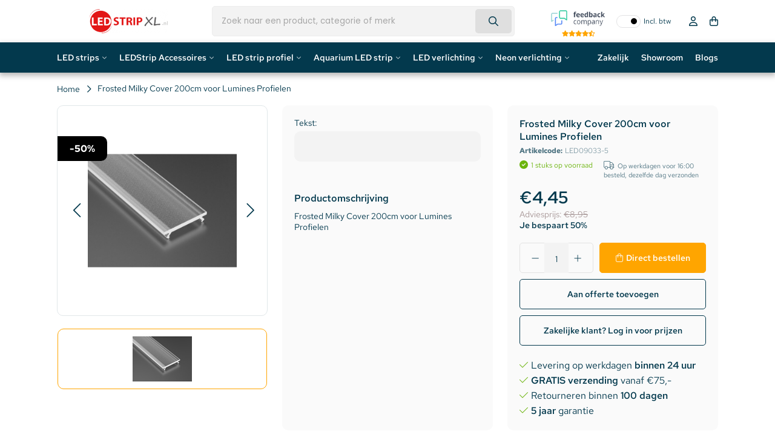

--- FILE ---
content_type: text/html;charset=utf-8
request_url: https://www.ledstripxl.nl/frosted-milky-cover-200cm-voor-lumines-profielen.html
body_size: 32114
content:
<!DOCTYPE html>
<html lang="nl">
  <head>   
    
        <script data-cookieconsent="ignore">
    window.dataLayer = window.dataLayer || [];
    function gtag() {
        dataLayer.push(arguments);
    }
    gtag('consent', 'default', {
        'ad_personalization': 'denied',
        'ad_storage': 'denied',
        'ad_user_data': 'denied',
        'analytics_storage': 'denied',
        'functionality_storage': 'denied',
        'personalization_storage': 'denied',
        'security_storage': 'granted',
        'wait_for_update': 500,
    });
    gtag("set", "ads_data_redaction", true);
    gtag("set", "url_passthrough", false);
</script>
    
    
    <title>Lumines Frosted Milky Cover 200cm voor Lumines Profielen - LEDStripXL</title>
    <meta name="description" content="Frosted Milky Cover 200cm voor Lumines Profielen" />
    <meta name="keywords" content="Lumines, Frosted, Milky, Cover, 200cm, voor, Lumines, Profielen" />
    <meta http-equiv="X-UA-Compatible" content="IE=edge">
    <meta name="viewport" content="width=device-width, initial-scale=1, maximum-scale=1, user-scalable=no">
    <meta name="apple-mobile-web-app-capable" content="yes">
    <meta name="apple-mobile-web-app-status-bar-style" content="black">
    <link rel="preconnect" href="//cdn.webshopapp.com/" crossorigin>
    <link rel="preconnect" href="https://assets.redbanana.nl/" crossorigin>
    <link rel="dns-prefetch" href="//cdn.webshopapp.com/">	
    <link rel="dns-prefetch" href="https://assets.redbanana.nl/">
        		<link rel="shortcut icon" type="image/x-icon" href="https://cdn.webshopapp.com/shops/53093/themes/184335/v/2533675/assets/favicon.ico?20250109110058">
        <meta charset="utf-8"/>
<!-- [START] 'blocks/head.rain' -->
<!--

  (c) 2008-2026 Lightspeed Netherlands B.V.
  http://www.lightspeedhq.com
  Generated: 19-01-2026 @ 19:11:19

-->
<link rel="canonical" href="https://www.ledstripxl.nl/frosted-milky-cover-200cm-voor-lumines-profielen.html"/>
<link rel="alternate" href="https://www.ledstripxl.nl/index.rss" type="application/rss+xml" title="Nieuwe producten"/>
<meta name="robots" content="noindex"/>
<link href="google.com/+LedstripxlNl21" rel="publisher"/>
<meta name="google-site-verification" content="BfsCs8fw_ooz7MjrpcHNw2WuYn3Hu3V0etPCVIzUYE4"/>
<meta name="google-site-verification" content="0RKp-Y63HsyNT0xU_wuzmZ28zS8WXppJQ_Jw_vWxIcw"/>
<meta name="google-site-verification" content="tKmrcme_eHpgmh5PD4VOWr8v5Fd0M43WF44G7_veZX8"/>
<meta name="google-site-verification" content="Ex2uC3HF28WS5KA3lwOSbHrsFfuptBc_b63A4AEQQrE"/>
<meta name="google-site-verification" content="C9KRG6rUVoBKwBE4BLtxcGXL-Op8HkXYyxAuTU_DKzg"/>
<meta name="google-site-verification" content="t2hvIM9LGTs9A6Id5pPH8HEiDrfhtpgtCDq9n5a9gu8"/>
<meta property="og:url" content="https://www.ledstripxl.nl/frosted-milky-cover-200cm-voor-lumines-profielen.html?source=facebook"/>
<meta property="og:site_name" content="LEDStripXL"/>
<meta property="og:title" content="Lumines Frosted Milky Cover 200cm voor Lumines Profielen"/>
<meta property="og:description" content="Frosted Milky Cover 200cm voor Lumines Profielen"/>
<meta property="og:image" content="https://cdn.webshopapp.com/shops/53093/files/320809206/lumines-frosted-milky-cover-200cm-voor-lumines-pro.jpg"/>
<script>
(function() {
    var gtmLoaded = false;
    function loadGTM() {
        if (gtmLoaded) return;
        gtmLoaded = true;
        (function(w,d,s,l,i){
            w[l]=w[l]||[];
            w[l].push({'gtm.start': new Date().getTime(), event:'gtm.js'});
            var f=d.getElementsByTagName(s)[0],
                    j=d.createElement(s),
                    dl=l!='dataLayer'?'&l='+l:'';
            j.async=true;
            j.src='https://www.googletagmanager.com/gtm.js?id='+i+dl;
            f.parentNode.insertBefore(j,f);
        })(window,document,'script','dataLayer','GTM-P6C5RSS');
    }

    ['click', 'scroll', 'mousemove', 'touchstart'].forEach(function(event) {
        window.addEventListener(event, function triggerOnce() {
            loadGTM();
            window.removeEventListener(event, triggerOnce);
        }, { once: true });
    });
})();
</script>
<script>
/* CRW - Head injection by InStijl Media - generated at: 19-01-2026 12:10:10 */
var ism_rating = "8.9";
var ism_rating_5 = "4.45";
var ism_ratingcount = "2371";
var ism_ratingpage = "https://www.feedbackcompany.com/nl-nl/reviews/ledstripxl-nl/";
var ism_last_reviews = '[{"review_id":0,"name":"Frank","date":"18-01-2026","score":10,"review":"Goede degelijke producten tegen schappelijke prijs"},{"review_id":1,"name":"HC Presentations","date":"14-01-2026","score":9,"review":"meerdere goed ervaringen met LedstripXL, behalve de producten ook de kennis ervan."},{"review_id":2,"name":"F. de Boer","date":"13-01-2026","score":9,"review":"Overzichtelijke internetsite en duidelijke informatie"},{"review_id":3,"name":"Paneel center weert bv","date":"12-01-2026","score":10,"review":"Top"},{"review_id":4,"name":"Marc","date":"11-01-2026","score":10,"review":"prima levering"},{"review_id":5,"name":"Vincent Cleppe","date":"10-01-2026","score":10,"review":"Top bedrijf! Groot product aanbod aan marktconforme prijzen. Hele snelle levering"},{"review_id":6,"name":"Gert","date":"09-01-2026","score":10,"review":"Snelle levering en snelle reactie op vraag aan klantenservice."},{"review_id":7,"name":"Tristan","date":"04-01-2026","score":10,"review":"Prima en snelle service. De MeanWell voeding die ik besteld heb kwam in goede staat aan en werkt naar behoren."},{"review_id":8,"name":"Jimmy","date":"03-01-2026","score":9,"review":"Al regelmatig bestellingen uitgevoerd vanuit Belgi\u00eb, de \\"hoge\\" leveringskosten compenseren de prijzen van de producten. Zijn ook zeer kwalitatief makkelijk in gebruik en installatie. Bij vragen helpen ze je ook graag verder."},{"review_id":9,"name":"Ramon","date":"20-12-2025","score":9,"review":"Breed assortiment materialen \u00e9n oplossingen."}]';
var review_system = "<a href=\'https://www.feedbackcompany.com/nl-nl/reviews/ledstripxl-nl/\' target=\'_blank\'>The Feedback Company</a>";
var shop_name = "LEDStripXL";
var starsColor = "#F39200";
var languages = ["/", "/nl/", "/en/", "/de/", "/da/", "/us/", "/es/", "/fr/", "/fc/", "/it/", "/no/", "/pl/"];

/* Inject Rich Snippets */
    (function(){
        var data = {
                "@context": "http://schema.org",
                "@type": "Organization",
                "name" : "LEDStripXL",
                "aggregateRating": {
                      "@type": "AggregateRating",
                      "ratingValue" : "8.9",
                      "bestRating" : "10",
                      "reviewCount" : "2371",
                      "worstRating" : "1"
                }
        };
        var script = document.createElement("script");
        script.type = "application/ld+json";
        script.innerHTML = JSON.stringify(data);
        document.getElementsByTagName("head")[0].appendChild(script);
    })(document);
</script>
<!--[if lt IE 9]>
<script src="https://cdn.webshopapp.com/assets/html5shiv.js?2025-02-20"></script>
<![endif]-->
<!-- [END] 'blocks/head.rain' -->
            
            <link rel="preload" as="style" href="https://cdn.webshopapp.com/shops/53093/themes/184335/assets/settings.css?20260106100939" />
    <link rel="stylesheet" href="https://cdn.webshopapp.com/shops/53093/themes/184335/assets/settings.css?20260106100939">
    <link rel="preload" href="https://assets.redbanana.nl/rb-framework/dist/css/style-min.css" as="style">
 		<link rel="stylesheet" href="https://assets.redbanana.nl/rb-framework/dist/css/style-min.css">
        		<link rel="preload" href="https://assets.redbanana.nl/rb-framework/dist/css/ledstripxl-min.css" as="style">
     		<link rel="stylesheet" href="https://assets.redbanana.nl/rb-framework/dist/css/ledstripxl-min.css">
            	<link rel="stylesheet" href="https://ukcohot-salguero.savviihq.com/rb-framework/dist/css/popup/magnific-popup.css">
    		<link href="https://cdn.webshopapp.com/assets/jquery-3-7-1.js?2025-02-20" rel="preload" as="script">
    <script src="https://cdn.webshopapp.com/assets/jquery-3-7-1.js?2025-02-20"></script>
		<link href="https://cdn.webshopapp.com/assets/jquery-ui-1-14-1.js?2025-02-20" rel="preload" as="script">
    <script src="https://cdn.webshopapp.com/assets/jquery-ui-1-14-1.js?2025-02-20"></script>
        	<script src="https://assets.redbanana.nl/rb-framework/dist/js/jquery.magnific-popup.min.js"></script>
        <link href="https://cdn.jsdelivr.net/npm/swiper@8/swiper-bundle.min.js" rel="preload" as="script">
    <script src="https://cdn.jsdelivr.net/npm/swiper@8/swiper-bundle.min.js"></script>
    <script type="application/ld+json">
        {
        "@context": "https://schema.org",
        "@type": "Organization",
        "url": "https://www.ledstripxl.nl/",
        "logo": "https://cdn.webshopapp.com/shops/53093/themes/184335/assets/logo.png?20260104143852"
      }
  </script>
  </head>
  <body class=" white-body-background">
    <div class="mega-menu-overlay"></div>
    <div class="wrapper">
                  		


<script>
var lastScrollTop = 0;

$(window).scroll(function(event){
    var st = $(window).scrollTop();
    
    if(st > 12) { 
        if (st > lastScrollTop){
            $('.main-header').addClass('downscroll');
            $('.main-header').removeClass('upscroll');
        } else {
            $('.main-header').addClass('upscroll');
            $('.main-header').removeClass('downscroll');
        }
    }
    lastScrollTop = st;
});
</script>

<header class="dev-menu main-header left  sticky-no_sticky" id="main-header">
    <div class="middle-bar">
    <div class="container">
      <div class="main-header-wrapper flex justify-content-between align-items-center">
        <div class="menu-btn-wrapper desktop-hide flex align-items-center">
          <span class="icon icon-before icon-bars noma"></span>
        </div>
                	<div class="logo-wrapper flex align-items-center" >
                                         <a href="/"><img loading="lazy"  src="https://cdn.webshopapp.com/shops/53093/themes/184335/assets/logo.png?20260104143852" alt="Logo LED Strips, LED verlichting LED Bouwlamp 5jaar garantie" class="logo full-width" width="180" height="40"></a>
                                  </div>
        
                      <div class="search-wrapper">
             <div id="search" class="col-xl-5 d-flex align-items-center full-width">
                  <script>
  console.log('mobile menu search');
</script>

<style>
  .input-group-append {
    display: none;
  }
</style>

<div class="live-catsearch w-100 full-width">
   <div class="searchnav full-width">
      <form action="https://www.ledstripxl.nl/search/" method="get" id="formSearch" class="relative full-width">
        <div class="search-input-wrapper search-inner-bar input-group">
           <input style="height: 50px;" type="search" name="q" autocomplete="off" value="" class="form-control" placeholder="Zoek naar een product, categorie of merk" />
          	<button class="cta icon icon-before icon-search noma"></button>
          <div class="input-group-append">
            <div class="input-group-text rounded-0">
              <a href="" onclick="return false;" title="Zoeken" class="text-body">
          			<i class="fas fa-search"></i>
              </a>
            </div>
          </div>
        </div>
        <div class="autocomplete d-none d-flex">
                      <div class="search-title-box all text-center py-2 px-3">
              <span>Alle categorieën <i><em>(0)</em></i></span>
           </div>
          <div class="products products-livesearch row px-3 mb-3 clearfix"></div>
          <div class="notfound hide p-3">Geen producten gevonden...</div>
          <div class="more px-3 mb-3 clear">
          	<a class="btn btn-secondary btn-sm result-btn livesearch" href="https://www.ledstripxl.nl/search/">
              <span>Bekijk alle resultaten</span>
            </a>
          </div>
        </div>
      </form>
   </div>
</div>

<script>
  $(document).click(function(event){
    if(!$(event.target).closest('#formSearch').length) {if($('#formSearch .autocomplete').hasClass('search')) {$('#formSearch .autocomplete').removeClass('search');}}
  });
  
  function liveSearch(){
    var query = $('#formSearch input').val();
    query = urlencode(query.replace('/', '-slash-'));
    if(query.length > 2){
      var url = searchUrl == defaultSearch ? searchUrl + query + '/page1.ajax?limit=6' : searchUrl + query + '&limit=6';
      var allUrl = searchUrl == defaultSearch ? searchUrl + query : searchUrl.replace('page1.ajax', '') + query;
      url2 = url.split("/");
      if((url2[0]==="http:")&&(window.location.href.split("/")[0]==="https:")){url2[0] = "https:";url = url2.join("/");}
      $.getJSON(url, function(json){
        if(json.count > 0){
          var productsHtml = [];
          $.each(json.products, function(index, product){
            var productImage = '<div class="image-wrap mr-2"><img src="'+product.image.replace('50x50x2', '40x40x2')+'" width="40" height="40" alt="'+product.fulltitle+'" /></div>';
            var productTitle = '<strong class="item-name">' + product.fulltitle + '</strong>';
            if(portal || loginPrices){
              var productPrice = '<br /><a href="'+product.url+'" title="" class="btn-link btn-sm p-0 mb-2">'+view+'</a>';
            } else {
              if(product.price.price_old){
                var productPrice = '<div class="price"><span class="price-old">'+ product.price.price_old_money +'</span> <span class="price-new">' + product.price.price_money + '</span> <small class="price-tax">'+btw+'</small></div>';
              } else {
                var productPrice = '<div class="price price-new">'+product.price.price_money+' <small class="price-tax clearfix">'+btw+'</small></div>';
              }
            }
            var productHtml = '<div class="product col-lg-6 col-12 p-2"><a href="'+product.url+'" title="'+product.fulltitle+'" class="text-body"><div class="grid d-flex align-items-center">'+productImage+'<div class="info">'+productTitle+productPrice+'</div></div></a></div>';
            productsHtml.push(productHtml);
          });
          productsHtml = productsHtml.join('');
          $('#formSearch .autocomplete .products').html(productsHtml);
          $('#formSearch .autocomplete .more a').attr('href', allUrl);
          $("#formSearch .autocomplete .search-title-box span i").text('(' + json.count + ')');
          $('#formSearch .autocomplete').removeClass('noresults');
          $('#formSearch .autocomplete').removeClass('hide');
          $('#formSearch .autocomplete .notfound').addClass('hide');
        } else {
          $('#formSearch .autocomplete .products').html('');
          $('#formSearch .autocomplete .more a').attr('href', searchUrl);
          $("#formSearch .autocomplete .title-box span i").text('(0)');
          $('#formSearch .autocomplete').addClass('noresults');
          $('#formSearch .autocomplete .notfound').removeClass('hide');
        }
        $('#formSearch .autocomplete').addClass('search');
      });
    } else {
      $('#formSearch .autocomplete').removeClass('search');
    }
}
</script>               </div>
            </div>
                  
        <div class="icons-wrapper flex justify-content-end">

          	<div class="vat-toggle me-2">
              <div id="ism_shopReviews" class="border-top border-bottom">
                <div class="row align-items-center">
                    <a target="_blank" href="#" data-ism-rating="ratingpage" class="summary text-decoration-none">
                      <img src="https://cdn.webshopapp.com/shops/53093/themes/184335/assets/feedbackcompany.png?20260106100939" alt="LEDStripXL" class="img-fluid rating-logo" width="89" height="25" style="object-fit: contain;"/>
                      <div class="rating">
                        <div class="ism-stars stars flex justify-content-center"></div>
                      </div>
                    </a>
                </div>
             </div>
          	</div>

                              <div class="vat-toggle mobile-hide">
              <div class="toggle-item"></div>
              <span class="off-span">Incl. btw</span>
              <span class="on-span">Excl. btw</span>
            </div>
                  
                    <a href="#" class="icon-wrapper flex flex-wrap justify-content-center flex-column relative desktop-hide search-icon-mobile">
            <span class="icon icon-before icon-search noma flex justify-content-center"></span>
          </a>
                   	          <a href="https://www.ledstripxl.nl/account/" class="icon-wrapper account-icon flex flex-wrap justify-content-center flex-column mobile-hide">
            <span class="icon icon-before icon-account noma flex justify-content-center"></span>
                      </a>
          <a href="https://www.ledstripxl.nl/cart/" class="icon-wrapper cart-icon flex flex-wrap justify-content-center flex-column relative">
            <span class="icon icon-before icon-bag noma flex justify-content-center"></span>
                                  </a>
          <script>
            $(document).ready(function () {
              if (localStorage.getItem('quoteActive') === 'true') {
                
                const $cartIcon = $('.cart-icon');

                $cartIcon.find('.icon').removeClass('icon-bag').addClass('icon-quotation');

                $cartIcon.attr('href', '/offerte-aanvragen');
              }
            });
          </script>
        </div>
      </div>
    </div>
  </div>
   <div class="bottom-bar mobile-hide" 
     style="background: ;">
      <div class="container">
        <ul class="menu flex align-items-center justify-content-between">
            <div class="flex menu menu-left  ">
                                                <li class="menu-item menu-item-has-children relative small-menu">
                <a href="https://www.ledstripxl.nl/led-strips/" title="LED strips">LED strips</a>

                                                                           
                  <div class="small-sub-menu-wrap small-sub-menu-wrap--dev">
                        <div class="container">
                            <div class="sub-menu-layout">
                                <div class="sub-menu-scroll">
                                    <ul class="sub-menu">
                                                                                    <li class="category first-column-cats menu-item icon icon-after icon-chevright noma justify-content-between"
                                                data-id="12117230">
                                                <a class="subitemLink"
                                                   href="https://www.ledstripxl.nl/led-strips/led-strips-op-kleur/"
                                                   title="LED strips op kleur">
                                                    LED strips op kleur
                                                </a>
                                            </li>
                                                                                    <li class="category first-column-cats menu-item icon icon-after icon-chevright noma justify-content-between"
                                                data-id="12117338">
                                                <a class="subitemLink"
                                                   href="https://www.ledstripxl.nl/led-strips/led-strips-op-lengte/"
                                                   title="LED strips op lengte">
                                                    LED strips op lengte
                                                </a>
                                            </li>
                                                                                    <li class="category first-column-cats menu-item icon icon-after icon-chevright noma justify-content-between"
                                                data-id="4742213">
                                                <a class="subitemLink"
                                                   href="https://www.ledstripxl.nl/led-strips/speciale-led-strips/"
                                                   title="Speciale LED Strips">
                                                    Speciale LED Strips
                                                </a>
                                            </li>
                                                                                    <li class="category first-column-cats menu-item icon icon-after icon-chevright noma justify-content-between"
                                                data-id="10488800">
                                                <a class="subitemLink"
                                                   href="https://www.ledstripxl.nl/led-strips/led-per-ruimte/"
                                                   title="LED per ruimte">
                                                    LED per ruimte
                                                </a>
                                            </li>
                                                                                    <li class="category first-column-cats menu-item "
                                                data-id="13238056">
                                                <a class="subitemLink"
                                                   href="https://www.ledstripxl.nl/led-strips/complete-ledstrip-sets/"
                                                   title="Complete LEDStrip Sets">
                                                    Complete LEDStrip Sets
                                                </a>
                                            </li>
                                                                                    <li class="category first-column-cats menu-item icon icon-after icon-chevright noma justify-content-between"
                                                data-id="13332452">
                                                <a class="subitemLink"
                                                   href="https://www.ledstripxl.nl/led-strips/high-end-ledstrips/"
                                                   title="High End LEDStrips">
                                                    High End LEDStrips
                                                </a>
                                            </li>
                                                                            </ul>
                                </div>

                                                                                                            <ul class="sub-sub-menu"
                                            data-id="12117230">
                                            <div class="scrollbar-div">
                                                                                                    <li class="menu-sub-item">
                                                        <a href="https://www.ledstripxl.nl/led-strips/led-strips-op-kleur/rgb-ledstrip/"
                                                           title="RGB LEDStrip">
                                                            RGB LEDStrip
                                                        </a>
                                                    </li>
                                                                                                    <li class="menu-sub-item">
                                                        <a href="https://www.ledstripxl.nl/led-strips/led-strips-op-kleur/rgbw-ledstrip/"
                                                           title="RGBW LEDStrip">
                                                            RGBW LEDStrip
                                                        </a>
                                                    </li>
                                                                                                    <li class="menu-sub-item">
                                                        <a href="https://www.ledstripxl.nl/led-strips/led-strips-op-kleur/rgb-cct-warm-en-koud-wit/"
                                                           title="RGB + CCT + Warm en koud Wit">
                                                            RGB + CCT + Warm en koud Wit
                                                        </a>
                                                    </li>
                                                                                                    <li class="menu-sub-item">
                                                        <a href="https://www.ledstripxl.nl/led-strips/led-strips-op-kleur/led-strip-extra-warm-wit-2500k/"
                                                           title="LED Strip Extra Warm Wit (2500K)">
                                                            LED Strip Extra Warm Wit (2500K)
                                                        </a>
                                                    </li>
                                                                                                    <li class="menu-sub-item">
                                                        <a href="https://www.ledstripxl.nl/led-strips/led-strips-op-kleur/led-strip-extra-warm-wit-2700k/"
                                                           title="LED Strip Extra Warm Wit (2700K)">
                                                            LED Strip Extra Warm Wit (2700K)
                                                        </a>
                                                    </li>
                                                                                                    <li class="menu-sub-item">
                                                        <a href="https://www.ledstripxl.nl/led-strips/led-strips-op-kleur/led-strip-warm-wit-3000-3500k/"
                                                           title="LED Strip Warm Wit (3000-3500K)">
                                                            LED Strip Warm Wit (3000-3500K)
                                                        </a>
                                                    </li>
                                                                                                    <li class="menu-sub-item">
                                                        <a href="https://www.ledstripxl.nl/led-strips/led-strips-op-kleur/ledstrip-helder-wit-4000-4500k/"
                                                           title="LEDStrip Helder Wit (4000-4500K)">
                                                            LEDStrip Helder Wit (4000-4500K)
                                                        </a>
                                                    </li>
                                                                                                    <li class="menu-sub-item">
                                                        <a href="https://www.ledstripxl.nl/led-strips/led-strips-op-kleur/ledstrip-koud-wit-6000-6500k/"
                                                           title="LEDStrip koud wit (6000-6500K)">
                                                            LEDStrip koud wit (6000-6500K)
                                                        </a>
                                                    </li>
                                                                                                    <li class="menu-sub-item">
                                                        <a href="https://www.ledstripxl.nl/led-strips/led-strips-op-kleur/ledstrip-dual-white-witwarm-wit/"
                                                           title="LEDStrip Dual White (Wit+Warm Wit)">
                                                            LEDStrip Dual White (Wit+Warm Wit)
                                                        </a>
                                                    </li>
                                                                                                    <li class="menu-sub-item">
                                                        <a href="https://www.ledstripxl.nl/led-strips/led-strips-op-kleur/dim2warm-ledstrips/"
                                                           title="Dim2Warm LEDStrips">
                                                            Dim2Warm LEDStrips
                                                        </a>
                                                    </li>
                                                                                                    <li class="menu-sub-item">
                                                        <a href="https://www.ledstripxl.nl/led-strips/led-strips-op-kleur/led-strip-rood/"
                                                           title="LED Strip Rood">
                                                            LED Strip Rood
                                                        </a>
                                                    </li>
                                                                                                    <li class="menu-sub-item">
                                                        <a href="https://www.ledstripxl.nl/led-strips/led-strips-op-kleur/led-strip-groen/"
                                                           title="LED strip Groen">
                                                            LED strip Groen
                                                        </a>
                                                    </li>
                                                                                                    <li class="menu-sub-item">
                                                        <a href="https://www.ledstripxl.nl/led-strips/led-strips-op-kleur/led-strip-blauw/"
                                                           title="LED strip Blauw">
                                                            LED strip Blauw
                                                        </a>
                                                    </li>
                                                                                                    <li class="menu-sub-item">
                                                        <a href="https://www.ledstripxl.nl/led-strips/led-strips-op-kleur/led-strip-geel/"
                                                           title="LED strip Geel">
                                                            LED strip Geel
                                                        </a>
                                                    </li>
                                                                                                    <li class="menu-sub-item">
                                                        <a href="https://www.ledstripxl.nl/led-strips/led-strips-op-kleur/led-strip-oranje/"
                                                           title="LED strip Oranje">
                                                            LED strip Oranje
                                                        </a>
                                                    </li>
                                                                                                    <li class="menu-sub-item">
                                                        <a href="https://www.ledstripxl.nl/led-strips/led-strips-op-kleur/led-strip-roze/"
                                                           title="LED strip Roze">
                                                            LED strip Roze
                                                        </a>
                                                    </li>
                                                                                                    <li class="menu-sub-item">
                                                        <a href="https://www.ledstripxl.nl/led-strips/led-strips-op-kleur/led-strip-paars/"
                                                           title="LED strip Paars">
                                                            LED strip Paars
                                                        </a>
                                                    </li>
                                                                                            </div>
                                        </ul>
                                                                                                                                                <ul class="sub-sub-menu"
                                            data-id="12117338">
                                            <div class="scrollbar-div">
                                                                                                    <li class="menu-sub-item">
                                                        <a href="https://www.ledstripxl.nl/led-strips/led-strips-op-lengte/led-strip-50-90cm/"
                                                           title="LED Strip 50-90cm">
                                                            LED Strip 50-90cm
                                                        </a>
                                                    </li>
                                                                                                    <li class="menu-sub-item">
                                                        <a href="https://www.ledstripxl.nl/led-strips/led-strips-op-lengte/led-strip-1-meter/"
                                                           title="LED strip 1 meter">
                                                            LED strip 1 meter
                                                        </a>
                                                    </li>
                                                                                                    <li class="menu-sub-item">
                                                        <a href="https://www.ledstripxl.nl/led-strips/led-strips-op-lengte/led-strip-120-150cm/"
                                                           title="LED Strip 120-150cm">
                                                            LED Strip 120-150cm
                                                        </a>
                                                    </li>
                                                                                                    <li class="menu-sub-item">
                                                        <a href="https://www.ledstripxl.nl/led-strips/led-strips-op-lengte/led-strip-2-meter/"
                                                           title="LED Strip 2 meter">
                                                            LED Strip 2 meter
                                                        </a>
                                                    </li>
                                                                                                    <li class="menu-sub-item">
                                                        <a href="https://www.ledstripxl.nl/led-strips/led-strips-op-lengte/led-strip-25-meter/"
                                                           title="LED strip 2,5 meter">
                                                            LED strip 2,5 meter
                                                        </a>
                                                    </li>
                                                                                                    <li class="menu-sub-item">
                                                        <a href="https://www.ledstripxl.nl/led-strips/led-strips-op-lengte/led-strip-5-meter/"
                                                           title="LED strip 5 meter">
                                                            LED strip 5 meter
                                                        </a>
                                                    </li>
                                                                                                    <li class="menu-sub-item">
                                                        <a href="https://www.ledstripxl.nl/led-strips/led-strips-op-lengte/led-strip-75-meter/"
                                                           title="LED strip 7.5 meter">
                                                            LED strip 7.5 meter
                                                        </a>
                                                    </li>
                                                                                                    <li class="menu-sub-item">
                                                        <a href="https://www.ledstripxl.nl/led-strips/led-strips-op-lengte/led-strip-10-meter/"
                                                           title="LED strip 10 meter">
                                                            LED strip 10 meter
                                                        </a>
                                                    </li>
                                                                                                    <li class="menu-sub-item">
                                                        <a href="https://www.ledstripxl.nl/led-strips/led-strips-op-lengte/led-strip-15-meter/"
                                                           title="LED strip 15 meter">
                                                            LED strip 15 meter
                                                        </a>
                                                    </li>
                                                                                                    <li class="menu-sub-item">
                                                        <a href="https://www.ledstripxl.nl/led-strips/led-strips-op-lengte/led-strip-20-meter/"
                                                           title="LED strip 20 meter">
                                                            LED strip 20 meter
                                                        </a>
                                                    </li>
                                                                                                    <li class="menu-sub-item">
                                                        <a href="https://www.ledstripxl.nl/led-strips/led-strips-op-lengte/led-strip-25-meter-13022417/"
                                                           title="LED Strip 25 meter">
                                                            LED Strip 25 meter
                                                        </a>
                                                    </li>
                                                                                            </div>
                                        </ul>
                                                                                                                                                <ul class="sub-sub-menu"
                                            data-id="4742213">
                                            <div class="scrollbar-div">
                                                                                                    <li class="menu-sub-item">
                                                        <a href="https://www.ledstripxl.nl/led-strips/speciale-led-strips/cob-ledstrips-enkele-kleur/"
                                                           title="COB LEDStrips Enkele Kleur">
                                                            COB LEDStrips Enkele Kleur
                                                        </a>
                                                    </li>
                                                                                                    <li class="menu-sub-item">
                                                        <a href="https://www.ledstripxl.nl/led-strips/speciale-led-strips/rgb-cob-ledstrips/"
                                                           title="RGB COB LEDStrips">
                                                            RGB COB LEDStrips
                                                        </a>
                                                    </li>
                                                                                                    <li class="menu-sub-item">
                                                        <a href="https://www.ledstripxl.nl/led-strips/speciale-led-strips/rgbw-cob-ledstrips/"
                                                           title="RGBW COB LEDStrips">
                                                            RGBW COB LEDStrips
                                                        </a>
                                                    </li>
                                                                                                    <li class="menu-sub-item">
                                                        <a href="https://www.ledstripxl.nl/led-strips/speciale-led-strips/ledstrip-tv-sets/"
                                                           title="LEDStrip TV Sets">
                                                            LEDStrip TV Sets
                                                        </a>
                                                    </li>
                                                                                                    <li class="menu-sub-item">
                                                        <a href="https://www.ledstripxl.nl/led-strips/speciale-led-strips/dream-color-ledstrips/"
                                                           title="Dream Color LEDStrips">
                                                            Dream Color LEDStrips
                                                        </a>
                                                    </li>
                                                                                                    <li class="menu-sub-item">
                                                        <a href="https://www.ledstripxl.nl/led-strips/speciale-led-strips/dmx-led-strips/"
                                                           title="DMX LED Strips">
                                                            DMX LED Strips
                                                        </a>
                                                    </li>
                                                                                            </div>
                                        </ul>
                                                                                                                                                <ul class="sub-sub-menu"
                                            data-id="10488800">
                                            <div class="scrollbar-div">
                                                                                                    <li class="menu-sub-item">
                                                        <a href="https://www.ledstripxl.nl/led-strips/led-per-ruimte/ledstrips-voor-de-slaapkamer/"
                                                           title="Ledstrips voor de slaapkamer">
                                                            Ledstrips voor de slaapkamer
                                                        </a>
                                                    </li>
                                                                                                    <li class="menu-sub-item">
                                                        <a href="https://www.ledstripxl.nl/led-strips/led-per-ruimte/ledstrips-voor-de-keuken/"
                                                           title="Ledstrips voor de keuken">
                                                            Ledstrips voor de keuken
                                                        </a>
                                                    </li>
                                                                                                    <li class="menu-sub-item">
                                                        <a href="https://www.ledstripxl.nl/led-strips/led-per-ruimte/ledstrips-voor-de-woonkamer/"
                                                           title="Ledstrips voor de woonkamer">
                                                            Ledstrips voor de woonkamer
                                                        </a>
                                                    </li>
                                                                                                    <li class="menu-sub-item">
                                                        <a href="https://www.ledstripxl.nl/led-strips/led-per-ruimte/ledstrips-voor-de-badkamer/"
                                                           title="Ledstrips voor de badkamer">
                                                            Ledstrips voor de badkamer
                                                        </a>
                                                    </li>
                                                                                                    <li class="menu-sub-item">
                                                        <a href="https://www.ledstripxl.nl/led-strips/led-per-ruimte/ledstrips-voor-buiten/"
                                                           title="Ledstrips voor buiten">
                                                            Ledstrips voor buiten
                                                        </a>
                                                    </li>
                                                                                            </div>
                                        </ul>
                                                                                                                                                                                                                    <ul class="sub-sub-menu"
                                            data-id="13332452">
                                            <div class="scrollbar-div">
                                                                                                    <li class="menu-sub-item">
                                                        <a href="https://www.ledstripxl.nl/led-strips/high-end-ledstrips/12-volt/"
                                                           title="12 Volt">
                                                            12 Volt
                                                        </a>
                                                    </li>
                                                                                                    <li class="menu-sub-item">
                                                        <a href="https://www.ledstripxl.nl/led-strips/high-end-ledstrips/24-volt/"
                                                           title="24 Volt">
                                                            24 Volt
                                                        </a>
                                                    </li>
                                                                                            </div>
                                        </ul>
                                                                                                </div>
                        </div>
                    </div>

                                            </li>
                                                  <li class="menu-item menu-item-has-children relative small-menu">
                <a href="https://www.ledstripxl.nl/ledstrip-accessoires/" title="LEDStrip Accessoires">LEDStrip Accessoires</a>

                                                                                                           
                  <div class="small-sub-menu-wrap small-sub-menu-wrap--dev">
                        <div class="container">
                            <div class="sub-menu-layout">
                                <div class="sub-menu-scroll">
                                    <ul class="sub-menu">
                                                                                    <li class="category first-column-cats menu-item icon icon-after icon-chevright noma justify-content-between"
                                                data-id="1920199">
                                                <a class="subitemLink"
                                                   href="https://www.ledstripxl.nl/ledstrip-accessoires/led-strip-connector/"
                                                   title="LED strip connector">
                                                    LED strip connector
                                                </a>
                                            </li>
                                                                                    <li class="category first-column-cats menu-item icon icon-after icon-chevright noma justify-content-between"
                                                data-id="1920193">
                                                <a class="subitemLink"
                                                   href="https://www.ledstripxl.nl/ledstrip-accessoires/led-strip-adapter/"
                                                   title="LED strip adapter">
                                                    LED strip adapter
                                                </a>
                                            </li>
                                                                                    <li class="category first-column-cats menu-item icon icon-after icon-chevright noma justify-content-between"
                                                data-id="12117359">
                                                <a class="subitemLink"
                                                   href="https://www.ledstripxl.nl/ledstrip-accessoires/led-strip-afstandsbediening/"
                                                   title="LED strip afstandsbediening">
                                                    LED strip afstandsbediening
                                                </a>
                                            </li>
                                                                                    <li class="category first-column-cats menu-item "
                                                data-id="12117355">
                                                <a class="subitemLink"
                                                   href="https://www.ledstripxl.nl/ledstrip-accessoires/led-strip-controller/"
                                                   title="LED strip controller">
                                                    LED strip controller
                                                </a>
                                            </li>
                                                                                    <li class="category first-column-cats menu-item "
                                                data-id="12168285">
                                                <a class="subitemLink"
                                                   href="https://www.ledstripxl.nl/ledstrip-accessoires/led-strip-gateway/"
                                                   title="LED Strip Gateway">
                                                    LED Strip Gateway
                                                </a>
                                            </li>
                                                                                    <li class="category first-column-cats menu-item icon icon-after icon-chevright noma justify-content-between"
                                                data-id="12204933">
                                                <a class="subitemLink"
                                                   href="https://www.ledstripxl.nl/ledstrip-accessoires/sensoren/"
                                                   title="Sensoren">
                                                    Sensoren
                                                </a>
                                            </li>
                                                                                    <li class="category first-column-cats menu-item "
                                                data-id="8472791">
                                                <a class="subitemLink"
                                                   href="https://www.ledstripxl.nl/ledstrip-accessoires/zigbee/"
                                                   title="ZigBee">
                                                    ZigBee
                                                </a>
                                            </li>
                                                                                    <li class="category first-column-cats menu-item "
                                                data-id="1920183">
                                                <a class="subitemLink"
                                                   href="https://www.ledstripxl.nl/ledstrip-accessoires/dimmers-en-schakelaars/"
                                                   title="Dimmers en schakelaars">
                                                    Dimmers en schakelaars
                                                </a>
                                            </li>
                                                                                    <li class="category first-column-cats menu-item "
                                                data-id="1920191">
                                                <a class="subitemLink"
                                                   href="https://www.ledstripxl.nl/ledstrip-accessoires/led-strip-versterker/"
                                                   title="LED strip versterker">
                                                    LED strip versterker
                                                </a>
                                            </li>
                                                                                    <li class="category first-column-cats menu-item "
                                                data-id="8549030">
                                                <a class="subitemLink"
                                                   href="https://www.ledstripxl.nl/ledstrip-accessoires/fase-aansnijding-en-fase-afsnijding/"
                                                   title="Fase aansnijding en fase afsnijding">
                                                    Fase aansnijding en fase afsnijding
                                                </a>
                                            </li>
                                                                                    <li class="category first-column-cats menu-item "
                                                data-id="4126379">
                                                <a class="subitemLink"
                                                   href="https://www.ledstripxl.nl/ledstrip-accessoires/1-10v-accessoires/"
                                                   title="1-10V Accessoires">
                                                    1-10V Accessoires
                                                </a>
                                            </li>
                                                                                    <li class="category first-column-cats menu-item "
                                                data-id="4798025">
                                                <a class="subitemLink"
                                                   href="https://www.ledstripxl.nl/ledstrip-accessoires/dmx-accessoires/"
                                                   title="DMX Accessoires">
                                                    DMX Accessoires
                                                </a>
                                            </li>
                                                                                    <li class="category first-column-cats menu-item "
                                                data-id="8578088">
                                                <a class="subitemLink"
                                                   href="https://www.ledstripxl.nl/ledstrip-accessoires/dali-accessoires/"
                                                   title="Dali Accessoires">
                                                    Dali Accessoires
                                                </a>
                                            </li>
                                                                                    <li class="category first-column-cats menu-item "
                                                data-id="11967781">
                                                <a class="subitemLink"
                                                   href="https://www.ledstripxl.nl/ledstrip-accessoires/din-rail-controllers/"
                                                   title="DIN Rail Controllers">
                                                    DIN Rail Controllers
                                                </a>
                                            </li>
                                                                                    <li class="category first-column-cats menu-item "
                                                data-id="12007378">
                                                <a class="subitemLink"
                                                   href="https://www.ledstripxl.nl/ledstrip-accessoires/matter-compatible/"
                                                   title="Matter Compatible">
                                                    Matter Compatible
                                                </a>
                                            </li>
                                                                                    <li class="category first-column-cats menu-item "
                                                data-id="11458676">
                                                <a class="subitemLink"
                                                   href="https://www.ledstripxl.nl/ledstrip-accessoires/bevestigingstape-en-plakband/"
                                                   title="Bevestigingstape en Plakband">
                                                    Bevestigingstape en Plakband
                                                </a>
                                            </li>
                                                                                    <li class="category first-column-cats menu-item "
                                                data-id="11451094">
                                                <a class="subitemLink"
                                                   href="https://www.ledstripxl.nl/ledstrip-accessoires/stekkerdozen/"
                                                   title="Stekkerdozen">
                                                    Stekkerdozen
                                                </a>
                                            </li>
                                                                                    <li class="category first-column-cats menu-item "
                                                data-id="12398187">
                                                <a class="subitemLink"
                                                   href="https://www.ledstripxl.nl/ledstrip-accessoires/wled-compatible/"
                                                   title="WLED Compatible">
                                                    WLED Compatible
                                                </a>
                                            </li>
                                                                                    <li class="category first-column-cats menu-item "
                                                data-id="12793043">
                                                <a class="subitemLink"
                                                   href="https://www.ledstripxl.nl/ledstrip-accessoires/batterijen/"
                                                   title="Batterijen">
                                                    Batterijen
                                                </a>
                                            </li>
                                                                            </ul>
                                </div>

                                                                                                            <ul class="sub-sub-menu"
                                            data-id="1920199">
                                            <div class="scrollbar-div">
                                                                                                    <li class="menu-sub-item">
                                                        <a href="https://www.ledstripxl.nl/ledstrip-accessoires/led-strip-connector/stroom-aansluitmateriaal/"
                                                           title="Stroom aansluitmateriaal">
                                                            Stroom aansluitmateriaal
                                                        </a>
                                                    </li>
                                                                                                    <li class="menu-sub-item">
                                                        <a href="https://www.ledstripxl.nl/ledstrip-accessoires/led-strip-connector/aansluitmateriaal-ledstrips-een-kleur/"
                                                           title="Aansluitmateriaal ledstrips één kleur">
                                                            Aansluitmateriaal ledstrips één kleur
                                                        </a>
                                                    </li>
                                                                                                    <li class="menu-sub-item">
                                                        <a href="https://www.ledstripxl.nl/ledstrip-accessoires/led-strip-connector/aansluitmateriaal-dual-white-ledstrips/"
                                                           title="Aansluitmateriaal Dual White ledstrips">
                                                            Aansluitmateriaal Dual White ledstrips
                                                        </a>
                                                    </li>
                                                                                                    <li class="menu-sub-item">
                                                        <a href="https://www.ledstripxl.nl/ledstrip-accessoires/led-strip-connector/aansluitmateriaal-rgb-ledstrips/"
                                                           title="Aansluitmateriaal RGB ledstrips">
                                                            Aansluitmateriaal RGB ledstrips
                                                        </a>
                                                    </li>
                                                                                                    <li class="menu-sub-item">
                                                        <a href="https://www.ledstripxl.nl/ledstrip-accessoires/led-strip-connector/aansluitmateriaal-rgbw-ledstrips/"
                                                           title="Aansluitmateriaal RGBW ledstrips">
                                                            Aansluitmateriaal RGBW ledstrips
                                                        </a>
                                                    </li>
                                                                                                    <li class="menu-sub-item">
                                                        <a href="https://www.ledstripxl.nl/ledstrip-accessoires/led-strip-connector/aansluitmateriaal-rgbcct-ledstrips/"
                                                           title="Aansluitmateriaal RGB+CCT ledstrips">
                                                            Aansluitmateriaal RGB+CCT ledstrips
                                                        </a>
                                                    </li>
                                                                                                    <li class="menu-sub-item">
                                                        <a href="https://www.ledstripxl.nl/ledstrip-accessoires/led-strip-connector/aansluitmateriaal-cob-led-strips/"
                                                           title="Aansluitmateriaal COB LED strips">
                                                            Aansluitmateriaal COB LED strips
                                                        </a>
                                                    </li>
                                                                                            </div>
                                        </ul>
                                                                                                                                                <ul class="sub-sub-menu"
                                            data-id="1920193">
                                            <div class="scrollbar-div">
                                                                                                    <li class="menu-sub-item">
                                                        <a href="https://www.ledstripxl.nl/ledstrip-accessoires/led-strip-adapter/12v-adapter/"
                                                           title="12V adapter">
                                                            12V adapter
                                                        </a>
                                                    </li>
                                                                                                    <li class="menu-sub-item">
                                                        <a href="https://www.ledstripxl.nl/ledstrip-accessoires/led-strip-adapter/24v-adapter/"
                                                           title="24V adapter">
                                                            24V adapter
                                                        </a>
                                                    </li>
                                                                                                    <li class="menu-sub-item">
                                                        <a href="https://www.ledstripxl.nl/ledstrip-accessoires/led-strip-adapter/led-strip-voeding-5v/"
                                                           title="led strip voeding 5v">
                                                            led strip voeding 5v
                                                        </a>
                                                    </li>
                                                                                            </div>
                                        </ul>
                                                                                                                                                <ul class="sub-sub-menu"
                                            data-id="12117359">
                                            <div class="scrollbar-div">
                                                                                                    <li class="menu-sub-item">
                                                        <a href="https://www.ledstripxl.nl/ledstrip-accessoires/led-strip-afstandsbediening/led-strip-afstandsbediening-hand/"
                                                           title="LED strip afstandsbediening hand">
                                                            LED strip afstandsbediening hand
                                                        </a>
                                                    </li>
                                                                                                    <li class="menu-sub-item">
                                                        <a href="https://www.ledstripxl.nl/ledstrip-accessoires/led-strip-afstandsbediening/wandpaneel-afstandsbediening/"
                                                           title="Wandpaneel afstandsbediening">
                                                            Wandpaneel afstandsbediening
                                                        </a>
                                                    </li>
                                                                                                    <li class="menu-sub-item">
                                                        <a href="https://www.ledstripxl.nl/ledstrip-accessoires/led-strip-afstandsbediening/afstandsbediening-set-met-controller/"
                                                           title="Afstandsbediening set met controller">
                                                            Afstandsbediening set met controller
                                                        </a>
                                                    </li>
                                                                                            </div>
                                        </ul>
                                                                                                                                                                                                                                                                                        <ul class="sub-sub-menu"
                                            data-id="12204933">
                                            <div class="scrollbar-div">
                                                                                                    <li class="menu-sub-item">
                                                        <a href="https://www.ledstripxl.nl/ledstrip-accessoires/sensoren/led-strip-bewegingssensor/"
                                                           title="LED strip bewegingssensor">
                                                            LED strip bewegingssensor
                                                        </a>
                                                    </li>
                                                                                            </div>
                                        </ul>
                                                                                                                                                                                                                                                                                                                                                                                                                                                                                                                                                                                                                                                                                                                                                                                                                                                                                                                                                                                                                    </div>
                        </div>
                    </div>

                                            </li>
                                                  <li class="menu-item menu-item-has-children relative small-menu">
                <a href="https://www.ledstripxl.nl/led-strip-profiel/" title="LED strip profiel">LED strip profiel</a>

                                                                           
                  <div class="small-sub-menu-wrap small-sub-menu-wrap--dev">
                        <div class="container">
                            <div class="sub-menu-layout">
                                <div class="sub-menu-scroll">
                                    <ul class="sub-menu">
                                                                                    <li class="category first-column-cats menu-item icon icon-after icon-chevright noma justify-content-between"
                                                data-id="12317301">
                                                <a class="subitemLink"
                                                   href="https://www.ledstripxl.nl/led-strip-profiel/hoekprofiel/"
                                                   title="Hoekprofiel">
                                                    Hoekprofiel
                                                </a>
                                            </li>
                                                                                    <li class="category first-column-cats menu-item icon icon-after icon-chevright noma justify-content-between"
                                                data-id="12317311">
                                                <a class="subitemLink"
                                                   href="https://www.ledstripxl.nl/led-strip-profiel/opbouwprofiel/"
                                                   title="Opbouwprofiel">
                                                    Opbouwprofiel
                                                </a>
                                            </li>
                                                                                    <li class="category first-column-cats menu-item icon icon-after icon-chevright noma justify-content-between"
                                                data-id="12317312">
                                                <a class="subitemLink"
                                                   href="https://www.ledstripxl.nl/led-strip-profiel/inbouwprofiel/"
                                                   title="Inbouwprofiel">
                                                    Inbouwprofiel
                                                </a>
                                            </li>
                                                                                    <li class="category first-column-cats menu-item icon icon-after icon-chevright noma justify-content-between"
                                                data-id="12317313">
                                                <a class="subitemLink"
                                                   href="https://www.ledstripxl.nl/led-strip-profiel/traptrede-profiel/"
                                                   title="Traptrede profiel">
                                                    Traptrede profiel
                                                </a>
                                            </li>
                                                                                    <li class="category first-column-cats menu-item icon icon-after icon-chevright noma justify-content-between"
                                                data-id="12317314">
                                                <a class="subitemLink"
                                                   href="https://www.ledstripxl.nl/led-strip-profiel/stucprofiel-gipsplaten-profiel/"
                                                   title="Stucprofiel / Gipsplaten Profiel">
                                                    Stucprofiel / Gipsplaten Profiel
                                                </a>
                                            </li>
                                                                                    <li class="category first-column-cats menu-item icon icon-after icon-chevright noma justify-content-between"
                                                data-id="12463294">
                                                <a class="subitemLink"
                                                   href="https://www.ledstripxl.nl/led-strip-profiel/tegelprofiel/"
                                                   title="Tegelprofiel">
                                                    Tegelprofiel
                                                </a>
                                            </li>
                                                                                    <li class="category first-column-cats menu-item icon icon-after icon-chevright noma justify-content-between"
                                                data-id="12728085">
                                                <a class="subitemLink"
                                                   href="https://www.ledstripxl.nl/led-strip-profiel/buigbare-led-profielen/"
                                                   title="Buigbare LED Profielen">
                                                    Buigbare LED Profielen
                                                </a>
                                            </li>
                                                                                    <li class="category first-column-cats menu-item icon icon-after icon-chevright noma justify-content-between"
                                                data-id="12317315">
                                                <a class="subitemLink"
                                                   href="https://www.ledstripxl.nl/led-strip-profiel/indirecte-verlichting/"
                                                   title="Indirecte verlichting">
                                                    Indirecte verlichting
                                                </a>
                                            </li>
                                                                                    <li class="category first-column-cats menu-item icon icon-after icon-chevright noma justify-content-between"
                                                data-id="9959598">
                                                <a class="subitemLink"
                                                   href="https://www.ledstripxl.nl/led-strip-profiel/accessoires-topmet/"
                                                   title="Accessoires Topmet">
                                                    Accessoires Topmet
                                                </a>
                                            </li>
                                                                                    <li class="category first-column-cats menu-item icon icon-after icon-chevright noma justify-content-between"
                                                data-id="9959644">
                                                <a class="subitemLink"
                                                   href="https://www.ledstripxl.nl/led-strip-profiel/accessoires-lumines/"
                                                   title="Accessoires Lumines">
                                                    Accessoires Lumines
                                                </a>
                                            </li>
                                                                            </ul>
                                </div>

                                                                                                            <ul class="sub-sub-menu"
                                            data-id="12317301">
                                            <div class="scrollbar-div">
                                                                                                    <li class="menu-sub-item">
                                                        <a href="https://www.ledstripxl.nl/led-strip-profiel/hoekprofiel/corner10/"
                                                           title="Corner10">
                                                            Corner10
                                                        </a>
                                                    </li>
                                                                                                    <li class="menu-sub-item">
                                                        <a href="https://www.ledstripxl.nl/led-strip-profiel/hoekprofiel/cabi12/"
                                                           title="CABI12">
                                                            CABI12
                                                        </a>
                                                    </li>
                                                                                                    <li class="menu-sub-item">
                                                        <a href="https://www.ledstripxl.nl/led-strip-profiel/hoekprofiel/corner14/"
                                                           title="Corner14">
                                                            Corner14
                                                        </a>
                                                    </li>
                                                                                                    <li class="menu-sub-item">
                                                        <a href="https://www.ledstripxl.nl/led-strip-profiel/hoekprofiel/corner16-v2/"
                                                           title="Corner16 v2">
                                                            Corner16 v2
                                                        </a>
                                                    </li>
                                                                                                    <li class="menu-sub-item">
                                                        <a href="https://www.ledstripxl.nl/led-strip-profiel/hoekprofiel/corner27/"
                                                           title="Corner27">
                                                            Corner27
                                                        </a>
                                                    </li>
                                                                                                    <li class="menu-sub-item">
                                                        <a href="https://www.ledstripxl.nl/led-strip-profiel/hoekprofiel/type-c/"
                                                           title="Type C">
                                                            Type C
                                                        </a>
                                                    </li>
                                                                                            </div>
                                        </ul>
                                                                                                                                                <ul class="sub-sub-menu"
                                            data-id="12317311">
                                            <div class="scrollbar-div">
                                                                                                    <li class="menu-sub-item">
                                                        <a href="https://www.ledstripxl.nl/led-strip-profiel/opbouwprofiel/slim8/"
                                                           title="Slim8">
                                                            Slim8
                                                        </a>
                                                    </li>
                                                                                                    <li class="menu-sub-item">
                                                        <a href="https://www.ledstripxl.nl/led-strip-profiel/opbouwprofiel/smart10/"
                                                           title="Smart10">
                                                            Smart10
                                                        </a>
                                                    </li>
                                                                                                    <li class="menu-sub-item">
                                                        <a href="https://www.ledstripxl.nl/led-strip-profiel/opbouwprofiel/surface10/"
                                                           title="Surface10">
                                                            Surface10
                                                        </a>
                                                    </li>
                                                                                                    <li class="menu-sub-item">
                                                        <a href="https://www.ledstripxl.nl/led-strip-profiel/opbouwprofiel/cozy12/"
                                                           title="COZY12">
                                                            COZY12
                                                        </a>
                                                    </li>
                                                                                                    <li class="menu-sub-item">
                                                        <a href="https://www.ledstripxl.nl/led-strip-profiel/opbouwprofiel/level12/"
                                                           title="LEVEL12">
                                                            LEVEL12
                                                        </a>
                                                    </li>
                                                                                                    <li class="menu-sub-item">
                                                        <a href="https://www.ledstripxl.nl/led-strip-profiel/opbouwprofiel/hood14/"
                                                           title="HOOD14">
                                                            HOOD14
                                                        </a>
                                                    </li>
                                                                                                    <li class="menu-sub-item">
                                                        <a href="https://www.ledstripxl.nl/led-strip-profiel/opbouwprofiel/surface14/"
                                                           title="Surface14">
                                                            Surface14
                                                        </a>
                                                    </li>
                                                                                                    <li class="menu-sub-item">
                                                        <a href="https://www.ledstripxl.nl/led-strip-profiel/opbouwprofiel/smart16/"
                                                           title="Smart16">
                                                            Smart16
                                                        </a>
                                                    </li>
                                                                                                    <li class="menu-sub-item">
                                                        <a href="https://www.ledstripxl.nl/led-strip-profiel/opbouwprofiel/linea20/"
                                                           title="Linea20">
                                                            Linea20
                                                        </a>
                                                    </li>
                                                                                                    <li class="menu-sub-item">
                                                        <a href="https://www.ledstripxl.nl/led-strip-profiel/opbouwprofiel/wide24/"
                                                           title="Wide24">
                                                            Wide24
                                                        </a>
                                                    </li>
                                                                                                    <li class="menu-sub-item">
                                                        <a href="https://www.ledstripxl.nl/led-strip-profiel/opbouwprofiel/vario30-01/"
                                                           title="Vario30-01">
                                                            Vario30-01
                                                        </a>
                                                    </li>
                                                                                                    <li class="menu-sub-item">
                                                        <a href="https://www.ledstripxl.nl/led-strip-profiel/opbouwprofiel/type-a/"
                                                           title="Type A">
                                                            Type A
                                                        </a>
                                                    </li>
                                                                                                    <li class="menu-sub-item">
                                                        <a href="https://www.ledstripxl.nl/led-strip-profiel/opbouwprofiel/type-d/"
                                                           title="Type D">
                                                            Type D
                                                        </a>
                                                    </li>
                                                                                                    <li class="menu-sub-item">
                                                        <a href="https://www.ledstripxl.nl/led-strip-profiel/opbouwprofiel/type-y/"
                                                           title="Type Y">
                                                            Type Y
                                                        </a>
                                                    </li>
                                                                                                    <li class="menu-sub-item">
                                                        <a href="https://www.ledstripxl.nl/led-strip-profiel/opbouwprofiel/solis/"
                                                           title="Solis">
                                                            Solis
                                                        </a>
                                                    </li>
                                                                                                    <li class="menu-sub-item">
                                                        <a href="https://www.ledstripxl.nl/led-strip-profiel/opbouwprofiel/iledo/"
                                                           title="Iledo">
                                                            Iledo
                                                        </a>
                                                    </li>
                                                                                                    <li class="menu-sub-item">
                                                        <a href="https://www.ledstripxl.nl/led-strip-profiel/opbouwprofiel/uni14/"
                                                           title="Uni14">
                                                            Uni14
                                                        </a>
                                                    </li>
                                                                                            </div>
                                        </ul>
                                                                                                                                                <ul class="sub-sub-menu"
                                            data-id="12317312">
                                            <div class="scrollbar-div">
                                                                                                    <li class="menu-sub-item">
                                                        <a href="https://www.ledstripxl.nl/led-strip-profiel/inbouwprofiel/groove10/"
                                                           title="Groove10">
                                                            Groove10
                                                        </a>
                                                    </li>
                                                                                                    <li class="menu-sub-item">
                                                        <a href="https://www.ledstripxl.nl/led-strip-profiel/inbouwprofiel/smart-in10/"
                                                           title="Smart IN10">
                                                            Smart IN10
                                                        </a>
                                                    </li>
                                                                                                    <li class="menu-sub-item">
                                                        <a href="https://www.ledstripxl.nl/led-strip-profiel/inbouwprofiel/groove14/"
                                                           title="Groove14">
                                                            Groove14
                                                        </a>
                                                    </li>
                                                                                                    <li class="menu-sub-item">
                                                        <a href="https://www.ledstripxl.nl/led-strip-profiel/inbouwprofiel/diagonal14/"
                                                           title="Diagonal14">
                                                            Diagonal14
                                                        </a>
                                                    </li>
                                                                                                    <li class="menu-sub-item">
                                                        <a href="https://www.ledstripxl.nl/led-strip-profiel/inbouwprofiel/smart-in16/"
                                                           title="Smart IN16">
                                                            Smart IN16
                                                        </a>
                                                    </li>
                                                                                                    <li class="menu-sub-item">
                                                        <a href="https://www.ledstripxl.nl/led-strip-profiel/inbouwprofiel/type-z/"
                                                           title="Type Z">
                                                            Type Z
                                                        </a>
                                                    </li>
                                                                                                    <li class="menu-sub-item">
                                                        <a href="https://www.ledstripxl.nl/led-strip-profiel/inbouwprofiel/type-g/"
                                                           title="Type G">
                                                            Type G
                                                        </a>
                                                    </li>
                                                                                                    <li class="menu-sub-item">
                                                        <a href="https://www.ledstripxl.nl/led-strip-profiel/inbouwprofiel/inso/"
                                                           title="Inso">
                                                            Inso
                                                        </a>
                                                    </li>
                                                                                            </div>
                                        </ul>
                                                                                                                                                <ul class="sub-sub-menu"
                                            data-id="12317313">
                                            <div class="scrollbar-div">
                                                                                                    <li class="menu-sub-item">
                                                        <a href="https://www.ledstripxl.nl/led-strip-profiel/traptrede-profiel/up-mini10/"
                                                           title="UP-MINI10">
                                                            UP-MINI10
                                                        </a>
                                                    </li>
                                                                                                    <li class="menu-sub-item">
                                                        <a href="https://www.ledstripxl.nl/led-strip-profiel/traptrede-profiel/up-bold12/"
                                                           title="UP-BOLD12">
                                                            UP-BOLD12
                                                        </a>
                                                    </li>
                                                                                            </div>
                                        </ul>
                                                                                                                                                <ul class="sub-sub-menu"
                                            data-id="12317314">
                                            <div class="scrollbar-div">
                                                                                                    <li class="menu-sub-item">
                                                        <a href="https://www.ledstripxl.nl/led-strip-profiel/stucprofiel-gipsplaten-profiel/glow12/"
                                                           title="Glow12">
                                                            Glow12
                                                        </a>
                                                    </li>
                                                                                                    <li class="menu-sub-item">
                                                        <a href="https://www.ledstripxl.nl/led-strip-profiel/stucprofiel-gipsplaten-profiel/hide10/"
                                                           title="HIDE10">
                                                            HIDE10
                                                        </a>
                                                    </li>
                                                                                                    <li class="menu-sub-item">
                                                        <a href="https://www.ledstripxl.nl/led-strip-profiel/stucprofiel-gipsplaten-profiel/linea-in20/"
                                                           title="LINEA-IN20">
                                                            LINEA-IN20
                                                        </a>
                                                    </li>
                                                                                                    <li class="menu-sub-item">
                                                        <a href="https://www.ledstripxl.nl/led-strip-profiel/stucprofiel-gipsplaten-profiel/plane14/"
                                                           title="PLANE14">
                                                            PLANE14
                                                        </a>
                                                    </li>
                                                                                                    <li class="menu-sub-item">
                                                        <a href="https://www.ledstripxl.nl/led-strip-profiel/stucprofiel-gipsplaten-profiel/omni10-plus/"
                                                           title="OMNI10-PLUS">
                                                            OMNI10-PLUS
                                                        </a>
                                                    </li>
                                                                                            </div>
                                        </ul>
                                                                                                                                                <ul class="sub-sub-menu"
                                            data-id="12463294">
                                            <div class="scrollbar-div">
                                                                                                    <li class="menu-sub-item">
                                                        <a href="https://www.ledstripxl.nl/led-strip-profiel/tegelprofiel/tile12-90/"
                                                           title="Tile12-90">
                                                            Tile12-90
                                                        </a>
                                                    </li>
                                                                                                    <li class="menu-sub-item">
                                                        <a href="https://www.ledstripxl.nl/led-strip-profiel/tegelprofiel/tile12-180/"
                                                           title="Tile12-180">
                                                            Tile12-180
                                                        </a>
                                                    </li>
                                                                                                    <li class="menu-sub-item">
                                                        <a href="https://www.ledstripxl.nl/led-strip-profiel/tegelprofiel/tile12-270/"
                                                           title="Tile12-270">
                                                            Tile12-270
                                                        </a>
                                                    </li>
                                                                                                    <li class="menu-sub-item">
                                                        <a href="https://www.ledstripxl.nl/led-strip-profiel/tegelprofiel/up-tile10/"
                                                           title="UP-TILE10">
                                                            UP-TILE10
                                                        </a>
                                                    </li>
                                                                                            </div>
                                        </ul>
                                                                                                                                                <ul class="sub-sub-menu"
                                            data-id="12728085">
                                            <div class="scrollbar-div">
                                                                                                    <li class="menu-sub-item">
                                                        <a href="https://www.ledstripxl.nl/led-strip-profiel/buigbare-led-profielen/arc12/"
                                                           title="ARC12">
                                                            ARC12
                                                        </a>
                                                    </li>
                                                                                            </div>
                                        </ul>
                                                                                                                                                <ul class="sub-sub-menu"
                                            data-id="12317315">
                                            <div class="scrollbar-div">
                                                                                                    <li class="menu-sub-item">
                                                        <a href="https://www.ledstripxl.nl/led-strip-profiel/indirecte-verlichting/back10/"
                                                           title="Back10">
                                                            Back10
                                                        </a>
                                                    </li>
                                                                                                    <li class="menu-sub-item">
                                                        <a href="https://www.ledstripxl.nl/led-strip-profiel/indirecte-verlichting/glow12/"
                                                           title="Glow12">
                                                            Glow12
                                                        </a>
                                                    </li>
                                                                                            </div>
                                        </ul>
                                                                                                                                                <ul class="sub-sub-menu"
                                            data-id="9959598">
                                            <div class="scrollbar-div">
                                                                                                    <li class="menu-sub-item">
                                                        <a href="https://www.ledstripxl.nl/led-strip-profiel/accessoires-topmet/back10/"
                                                           title="Back10">
                                                            Back10
                                                        </a>
                                                    </li>
                                                                                                    <li class="menu-sub-item">
                                                        <a href="https://www.ledstripxl.nl/led-strip-profiel/accessoires-topmet/smart-in10/"
                                                           title="Smart IN10">
                                                            Smart IN10
                                                        </a>
                                                    </li>
                                                                                                    <li class="menu-sub-item">
                                                        <a href="https://www.ledstripxl.nl/led-strip-profiel/accessoires-topmet/begtin12/"
                                                           title="Begtin12">
                                                            Begtin12
                                                        </a>
                                                    </li>
                                                                                                    <li class="menu-sub-item">
                                                        <a href="https://www.ledstripxl.nl/led-strip-profiel/accessoires-topmet/slim8/"
                                                           title="SLIM8">
                                                            SLIM8
                                                        </a>
                                                    </li>
                                                                                                    <li class="menu-sub-item">
                                                        <a href="https://www.ledstripxl.nl/led-strip-profiel/accessoires-topmet/flat8/"
                                                           title="Flat8">
                                                            Flat8
                                                        </a>
                                                    </li>
                                                                                                    <li class="menu-sub-item">
                                                        <a href="https://www.ledstripxl.nl/led-strip-profiel/accessoires-topmet/smart10/"
                                                           title="Smart10">
                                                            Smart10
                                                        </a>
                                                    </li>
                                                                                                    <li class="menu-sub-item">
                                                        <a href="https://www.ledstripxl.nl/led-strip-profiel/accessoires-topmet/corner10/"
                                                           title="Corner10">
                                                            Corner10
                                                        </a>
                                                    </li>
                                                                                                    <li class="menu-sub-item">
                                                        <a href="https://www.ledstripxl.nl/led-strip-profiel/accessoires-topmet/groove10/"
                                                           title="Groove10">
                                                            Groove10
                                                        </a>
                                                    </li>
                                                                                                    <li class="menu-sub-item">
                                                        <a href="https://www.ledstripxl.nl/led-strip-profiel/accessoires-topmet/surface10/"
                                                           title="Surface10">
                                                            Surface10
                                                        </a>
                                                    </li>
                                                                                                    <li class="menu-sub-item">
                                                        <a href="https://www.ledstripxl.nl/led-strip-profiel/accessoires-topmet/step10/"
                                                           title="Step10">
                                                            Step10
                                                        </a>
                                                    </li>
                                                                                                    <li class="menu-sub-item">
                                                        <a href="https://www.ledstripxl.nl/led-strip-profiel/accessoires-topmet/cabi12/"
                                                           title="Cabi12">
                                                            Cabi12
                                                        </a>
                                                    </li>
                                                                                                    <li class="menu-sub-item">
                                                        <a href="https://www.ledstripxl.nl/led-strip-profiel/accessoires-topmet/uni12/"
                                                           title="Uni12">
                                                            Uni12
                                                        </a>
                                                    </li>
                                                                                                    <li class="menu-sub-item">
                                                        <a href="https://www.ledstripxl.nl/led-strip-profiel/accessoires-topmet/corner14/"
                                                           title="Corner14">
                                                            Corner14
                                                        </a>
                                                    </li>
                                                                                                    <li class="menu-sub-item">
                                                        <a href="https://www.ledstripxl.nl/led-strip-profiel/accessoires-topmet/groove14/"
                                                           title="Groove14">
                                                            Groove14
                                                        </a>
                                                    </li>
                                                                                                    <li class="menu-sub-item">
                                                        <a href="https://www.ledstripxl.nl/led-strip-profiel/accessoires-topmet/surface14/"
                                                           title="Surface14">
                                                            Surface14
                                                        </a>
                                                    </li>
                                                                                                    <li class="menu-sub-item">
                                                        <a href="https://www.ledstripxl.nl/led-strip-profiel/accessoires-topmet/diagonal14/"
                                                           title="DIAGONAL14">
                                                            DIAGONAL14
                                                        </a>
                                                    </li>
                                                                                                    <li class="menu-sub-item">
                                                        <a href="https://www.ledstripxl.nl/led-strip-profiel/accessoires-topmet/smart16/"
                                                           title="Smart16">
                                                            Smart16
                                                        </a>
                                                    </li>
                                                                                                    <li class="menu-sub-item">
                                                        <a href="https://www.ledstripxl.nl/led-strip-profiel/accessoires-topmet/linea20/"
                                                           title="Linea20">
                                                            Linea20
                                                        </a>
                                                    </li>
                                                                                                    <li class="menu-sub-item">
                                                        <a href="https://www.ledstripxl.nl/led-strip-profiel/accessoires-topmet/wide24/"
                                                           title="Wide24">
                                                            Wide24
                                                        </a>
                                                    </li>
                                                                                                    <li class="menu-sub-item">
                                                        <a href="https://www.ledstripxl.nl/led-strip-profiel/accessoires-topmet/corner27/"
                                                           title="Corner27">
                                                            Corner27
                                                        </a>
                                                    </li>
                                                                                                    <li class="menu-sub-item">
                                                        <a href="https://www.ledstripxl.nl/led-strip-profiel/accessoires-topmet/vario30-01/"
                                                           title="VARIO30-01">
                                                            VARIO30-01
                                                        </a>
                                                    </li>
                                                                                                    <li class="menu-sub-item">
                                                        <a href="https://www.ledstripxl.nl/led-strip-profiel/accessoires-topmet/corner16-v2/"
                                                           title="Corner16 v2">
                                                            Corner16 v2
                                                        </a>
                                                    </li>
                                                                                                    <li class="menu-sub-item">
                                                        <a href="https://www.ledstripxl.nl/led-strip-profiel/accessoires-topmet/smart-in16/"
                                                           title="Smart IN16">
                                                            Smart IN16
                                                        </a>
                                                    </li>
                                                                                                    <li class="menu-sub-item">
                                                        <a href="https://www.ledstripxl.nl/led-strip-profiel/accessoires-topmet/tile12/"
                                                           title="Tile12">
                                                            Tile12
                                                        </a>
                                                    </li>
                                                                                                    <li class="menu-sub-item">
                                                        <a href="https://www.ledstripxl.nl/led-strip-profiel/accessoires-topmet/up-tile10/"
                                                           title="UP-TILE10">
                                                            UP-TILE10
                                                        </a>
                                                    </li>
                                                                                                    <li class="menu-sub-item">
                                                        <a href="https://www.ledstripxl.nl/led-strip-profiel/accessoires-topmet/up-mini10/"
                                                           title="UP-MINI10">
                                                            UP-MINI10
                                                        </a>
                                                    </li>
                                                                                                    <li class="menu-sub-item">
                                                        <a href="https://www.ledstripxl.nl/led-strip-profiel/accessoires-topmet/up-bold12/"
                                                           title="UP-BOLD12">
                                                            UP-BOLD12
                                                        </a>
                                                    </li>
                                                                                                    <li class="menu-sub-item">
                                                        <a href="https://www.ledstripxl.nl/led-strip-profiel/accessoires-topmet/glow12/"
                                                           title="GLOW12">
                                                            GLOW12
                                                        </a>
                                                    </li>
                                                                                                    <li class="menu-sub-item">
                                                        <a href="https://www.ledstripxl.nl/led-strip-profiel/accessoires-topmet/hide10/"
                                                           title="HIDE10">
                                                            HIDE10
                                                        </a>
                                                    </li>
                                                                                                    <li class="menu-sub-item">
                                                        <a href="https://www.ledstripxl.nl/led-strip-profiel/accessoires-topmet/linea-in20/"
                                                           title="LINEA-IN20">
                                                            LINEA-IN20
                                                        </a>
                                                    </li>
                                                                                                    <li class="menu-sub-item">
                                                        <a href="https://www.ledstripxl.nl/led-strip-profiel/accessoires-topmet/plane14/"
                                                           title="PLANE14">
                                                            PLANE14
                                                        </a>
                                                    </li>
                                                                                                    <li class="menu-sub-item">
                                                        <a href="https://www.ledstripxl.nl/led-strip-profiel/accessoires-topmet/cozy12/"
                                                           title="COZY12">
                                                            COZY12
                                                        </a>
                                                    </li>
                                                                                                    <li class="menu-sub-item">
                                                        <a href="https://www.ledstripxl.nl/led-strip-profiel/accessoires-topmet/level12/"
                                                           title="LEVEL12">
                                                            LEVEL12
                                                        </a>
                                                    </li>
                                                                                                    <li class="menu-sub-item">
                                                        <a href="https://www.ledstripxl.nl/led-strip-profiel/accessoires-topmet/hood14/"
                                                           title="HOOD14">
                                                            HOOD14
                                                        </a>
                                                    </li>
                                                                                                    <li class="menu-sub-item">
                                                        <a href="https://www.ledstripxl.nl/led-strip-profiel/accessoires-topmet/omni10-plus/"
                                                           title="OMNI10-PLUS">
                                                            OMNI10-PLUS
                                                        </a>
                                                    </li>
                                                                                                    <li class="menu-sub-item">
                                                        <a href="https://www.ledstripxl.nl/led-strip-profiel/accessoires-topmet/uni14/"
                                                           title="Uni14">
                                                            Uni14
                                                        </a>
                                                    </li>
                                                                                                    <li class="menu-sub-item">
                                                        <a href="https://www.ledstripxl.nl/led-strip-profiel/accessoires-topmet/arc12/"
                                                           title="ARC12">
                                                            ARC12
                                                        </a>
                                                    </li>
                                                                                            </div>
                                        </ul>
                                                                                                                                                <ul class="sub-sub-menu"
                                            data-id="9959644">
                                            <div class="scrollbar-div">
                                                                                                    <li class="menu-sub-item">
                                                        <a href="https://www.ledstripxl.nl/led-strip-profiel/accessoires-lumines/a-profiel/"
                                                           title="A Profiel">
                                                            A Profiel
                                                        </a>
                                                    </li>
                                                                                                    <li class="menu-sub-item">
                                                        <a href="https://www.ledstripxl.nl/led-strip-profiel/accessoires-lumines/b-profiel/"
                                                           title="B Profiel">
                                                            B Profiel
                                                        </a>
                                                    </li>
                                                                                                    <li class="menu-sub-item">
                                                        <a href="https://www.ledstripxl.nl/led-strip-profiel/accessoires-lumines/c-profiel/"
                                                           title="C Profiel">
                                                            C Profiel
                                                        </a>
                                                    </li>
                                                                                                    <li class="menu-sub-item">
                                                        <a href="https://www.ledstripxl.nl/led-strip-profiel/accessoires-lumines/claro-profiel/"
                                                           title="Claro Profiel">
                                                            Claro Profiel
                                                        </a>
                                                    </li>
                                                                                                    <li class="menu-sub-item">
                                                        <a href="https://www.ledstripxl.nl/led-strip-profiel/accessoires-lumines/d-profiel/"
                                                           title="D Profiel">
                                                            D Profiel
                                                        </a>
                                                    </li>
                                                                                                    <li class="menu-sub-item">
                                                        <a href="https://www.ledstripxl.nl/led-strip-profiel/accessoires-lumines/g-profiel/"
                                                           title="G Profiel">
                                                            G Profiel
                                                        </a>
                                                    </li>
                                                                                                    <li class="menu-sub-item">
                                                        <a href="https://www.ledstripxl.nl/led-strip-profiel/accessoires-lumines/iledo-profiel/"
                                                           title="Iledo Profiel">
                                                            Iledo Profiel
                                                        </a>
                                                    </li>
                                                                                                    <li class="menu-sub-item">
                                                        <a href="https://www.ledstripxl.nl/led-strip-profiel/accessoires-lumines/inso-profiel/"
                                                           title="Inso Profiel">
                                                            Inso Profiel
                                                        </a>
                                                    </li>
                                                                                                    <li class="menu-sub-item">
                                                        <a href="https://www.ledstripxl.nl/led-strip-profiel/accessoires-lumines/scala-profiel/"
                                                           title="Scala Profiel">
                                                            Scala Profiel
                                                        </a>
                                                    </li>
                                                                                                    <li class="menu-sub-item">
                                                        <a href="https://www.ledstripxl.nl/led-strip-profiel/accessoires-lumines/solis-profiel/"
                                                           title="Solis Profiel">
                                                            Solis Profiel
                                                        </a>
                                                    </li>
                                                                                                    <li class="menu-sub-item">
                                                        <a href="https://www.ledstripxl.nl/led-strip-profiel/accessoires-lumines/x-profiel/"
                                                           title="X Profiel">
                                                            X Profiel
                                                        </a>
                                                    </li>
                                                                                                    <li class="menu-sub-item">
                                                        <a href="https://www.ledstripxl.nl/led-strip-profiel/accessoires-lumines/y-profiel/"
                                                           title="Y Profiel">
                                                            Y Profiel
                                                        </a>
                                                    </li>
                                                                                                    <li class="menu-sub-item">
                                                        <a href="https://www.ledstripxl.nl/led-strip-profiel/accessoires-lumines/z-profiel/"
                                                           title="Z Profiel">
                                                            Z Profiel
                                                        </a>
                                                    </li>
                                                                                            </div>
                                        </ul>
                                                                                                </div>
                        </div>
                    </div>

                                            </li>
                                                  <li class="menu-item menu-item-has-children relative small-menu">
                <a href="https://www.ledstripxl.nl/aquarium-led-strip/" title="Aquarium LED strip">Aquarium LED strip</a>

                                                                           
                  <div class="small-sub-menu-wrap small-sub-menu-wrap--dev">
                        <div class="container">
                            <div class="sub-menu-layout">
                                <div class="sub-menu-scroll">
                                    <ul class="sub-menu">
                                                                                    <li class="category first-column-cats menu-item "
                                                data-id="3532616">
                                                <a class="subitemLink"
                                                   href="https://www.ledstripxl.nl/aquarium-led-strip/aquarium-led-strips/"
                                                   title="Aquarium LED Strips">
                                                    Aquarium LED Strips
                                                </a>
                                            </li>
                                                                                    <li class="category first-column-cats menu-item "
                                                data-id="3534510">
                                                <a class="subitemLink"
                                                   href="https://www.ledstripxl.nl/aquarium-led-strip/aquarium-led-strip-accessoires/"
                                                   title="Aquarium LED Strip accessoires">
                                                    Aquarium LED Strip accessoires
                                                </a>
                                            </li>
                                                                                    <li class="category first-column-cats menu-item "
                                                data-id="3535250">
                                                <a class="subitemLink"
                                                   href="https://www.ledstripxl.nl/aquarium-led-strip/aquarium-led-balken/"
                                                   title="Aquarium LED Balken">
                                                    Aquarium LED Balken
                                                </a>
                                            </li>
                                                                            </ul>
                                </div>

                                                                                                                                                                                                                                                                        </div>
                        </div>
                    </div>

                                            </li>
                                                  <li class="menu-item menu-item-has-children relative small-menu">
                <a href="https://www.ledstripxl.nl/led-verlichting/" title="LED verlichting">LED verlichting</a>

                                                                           
                  <div class="small-sub-menu-wrap small-sub-menu-wrap--dev">
                        <div class="container">
                            <div class="sub-menu-layout">
                                <div class="sub-menu-scroll">
                                    <ul class="sub-menu">
                                                                                    <li class="category first-column-cats menu-item icon icon-after icon-chevright noma justify-content-between"
                                                data-id="1902751">
                                                <a class="subitemLink"
                                                   href="https://www.ledstripxl.nl/led-verlichting/led-bouwlamp/"
                                                   title="LED Bouwlamp">
                                                    LED Bouwlamp
                                                </a>
                                            </li>
                                                                                    <li class="category first-column-cats menu-item icon icon-after icon-chevright noma justify-content-between"
                                                data-id="1902761">
                                                <a class="subitemLink"
                                                   href="https://www.ledstripxl.nl/led-verlichting/led-lampen/"
                                                   title="LED Lampen">
                                                    LED Lampen
                                                </a>
                                            </li>
                                                                                    <li class="category first-column-cats menu-item icon icon-after icon-chevright noma justify-content-between"
                                                data-id="1902759">
                                                <a class="subitemLink"
                                                   href="https://www.ledstripxl.nl/led-verlichting/decoratief/"
                                                   title="Decoratief">
                                                    Decoratief
                                                </a>
                                            </li>
                                                                                    <li class="category first-column-cats menu-item icon icon-after icon-chevright noma justify-content-between"
                                                data-id="12117539">
                                                <a class="subitemLink"
                                                   href="https://www.ledstripxl.nl/led-verlichting/overig/"
                                                   title="Overig">
                                                    Overig
                                                </a>
                                            </li>
                                                                            </ul>
                                </div>

                                                                                                            <ul class="sub-sub-menu"
                                            data-id="1902751">
                                            <div class="scrollbar-div">
                                                                                                    <li class="menu-sub-item">
                                                        <a href="https://www.ledstripxl.nl/led-verlichting/led-bouwlamp/rgbw-led-bouwlamp/"
                                                           title="RGBW LED Bouwlamp">
                                                            RGBW LED Bouwlamp
                                                        </a>
                                                    </li>
                                                                                                    <li class="menu-sub-item">
                                                        <a href="https://www.ledstripxl.nl/led-verlichting/led-bouwlamp/led-bouwlamp-wit/"
                                                           title="LED Bouwlamp Wit">
                                                            LED Bouwlamp Wit
                                                        </a>
                                                    </li>
                                                                                                    <li class="menu-sub-item">
                                                        <a href="https://www.ledstripxl.nl/led-verlichting/led-bouwlamp/led-bouwlamp-warm-wit/"
                                                           title="LED Bouwlamp Warm Wit">
                                                            LED Bouwlamp Warm Wit
                                                        </a>
                                                    </li>
                                                                                                    <li class="menu-sub-item">
                                                        <a href="https://www.ledstripxl.nl/led-verlichting/led-bouwlamp/led-bouwlamp-met-bewegingsmelder/"
                                                           title="LED Bouwlamp met bewegingsmelder">
                                                            LED Bouwlamp met bewegingsmelder
                                                        </a>
                                                    </li>
                                                                                                    <li class="menu-sub-item">
                                                        <a href="https://www.ledstripxl.nl/led-verlichting/led-bouwlamp/led-bouwlamp-accu/"
                                                           title="LED bouwlamp accu">
                                                            LED bouwlamp accu
                                                        </a>
                                                    </li>
                                                                                            </div>
                                        </ul>
                                                                                                                                                <ul class="sub-sub-menu"
                                            data-id="1902761">
                                            <div class="scrollbar-div">
                                                                                                    <li class="menu-sub-item">
                                                        <a href="https://www.ledstripxl.nl/led-verlichting/led-lampen/led-lamp-op-kleur/"
                                                           title="LED lamp op kleur">
                                                            LED lamp op kleur
                                                        </a>
                                                    </li>
                                                                                                    <li class="menu-sub-item">
                                                        <a href="https://www.ledstripxl.nl/led-verlichting/led-lampen/led-lamp-fitting/"
                                                           title="LED lamp fitting">
                                                            LED lamp fitting
                                                        </a>
                                                    </li>
                                                                                                    <li class="menu-sub-item">
                                                        <a href="https://www.ledstripxl.nl/led-verlichting/led-lampen/led-lamp-adapter/"
                                                           title="LED lamp adapter">
                                                            LED lamp adapter
                                                        </a>
                                                    </li>
                                                                                            </div>
                                        </ul>
                                                                                                                                                <ul class="sub-sub-menu"
                                            data-id="1902759">
                                            <div class="scrollbar-div">
                                                                                                    <li class="menu-sub-item">
                                                        <a href="https://www.ledstripxl.nl/led-verlichting/decoratief/led-kubus-en-bollen/"
                                                           title="LED Kubus en Bollen">
                                                            LED Kubus en Bollen
                                                        </a>
                                                    </li>
                                                                                                    <li class="menu-sub-item">
                                                        <a href="https://www.ledstripxl.nl/led-verlichting/decoratief/led-meubels/"
                                                           title="LED Meubels">
                                                            LED Meubels
                                                        </a>
                                                    </li>
                                                                                                    <li class="menu-sub-item">
                                                        <a href="https://www.ledstripxl.nl/led-verlichting/decoratief/led-gaming/"
                                                           title="LED Gaming">
                                                            LED Gaming
                                                        </a>
                                                    </li>
                                                                                                    <li class="menu-sub-item">
                                                        <a href="https://www.ledstripxl.nl/led-verlichting/decoratief/led-lifestyle/"
                                                           title="LED Lifestyle">
                                                            LED Lifestyle
                                                        </a>
                                                    </li>
                                                                                                    <li class="menu-sub-item">
                                                        <a href="https://www.ledstripxl.nl/led-verlichting/decoratief/led-speelgoed/"
                                                           title="LED Speelgoed">
                                                            LED Speelgoed
                                                        </a>
                                                    </li>
                                                                                            </div>
                                        </ul>
                                                                                                                                                <ul class="sub-sub-menu"
                                            data-id="12117539">
                                            <div class="scrollbar-div">
                                                                                                    <li class="menu-sub-item">
                                                        <a href="https://www.ledstripxl.nl/led-verlichting/overig/led-kastverlichting/"
                                                           title="LED Kastverlichting">
                                                            LED Kastverlichting
                                                        </a>
                                                    </li>
                                                                                                    <li class="menu-sub-item">
                                                        <a href="https://www.ledstripxl.nl/led-verlichting/overig/led-downlight/"
                                                           title="LED Downlight">
                                                            LED Downlight
                                                        </a>
                                                    </li>
                                                                                                    <li class="menu-sub-item">
                                                        <a href="https://www.ledstripxl.nl/led-verlichting/overig/led-module/"
                                                           title="LED Module">
                                                            LED Module
                                                        </a>
                                                    </li>
                                                                                                    <li class="menu-sub-item">
                                                        <a href="https://www.ledstripxl.nl/led-verlichting/overig/led-railspot/"
                                                           title="LED Railspot">
                                                            LED Railspot
                                                        </a>
                                                    </li>
                                                                                                    <li class="menu-sub-item">
                                                        <a href="https://www.ledstripxl.nl/led-verlichting/overig/led-tuinverlichting/"
                                                           title="LED Tuinverlichting">
                                                            LED Tuinverlichting
                                                        </a>
                                                    </li>
                                                                                                    <li class="menu-sub-item">
                                                        <a href="https://www.ledstripxl.nl/led-verlichting/overig/led-kweeklamp/"
                                                           title="LED Kweeklamp">
                                                            LED Kweeklamp
                                                        </a>
                                                    </li>
                                                                                                    <li class="menu-sub-item">
                                                        <a href="https://www.ledstripxl.nl/led-verlichting/overig/led-magazijnverlichting/"
                                                           title="LED Magazijnverlichting">
                                                            LED Magazijnverlichting
                                                        </a>
                                                    </li>
                                                                                                    <li class="menu-sub-item">
                                                        <a href="https://www.ledstripxl.nl/led-verlichting/overig/led-wallwashers/"
                                                           title="LED WallWashers">
                                                            LED WallWashers
                                                        </a>
                                                    </li>
                                                                                            </div>
                                        </ul>
                                                                                                </div>
                        </div>
                    </div>

                                            </li>
                                                  <li class="menu-item menu-item-has-children relative small-menu">
                <a href="https://www.ledstripxl.nl/neon-verlichting/" title="Neon verlichting">Neon verlichting</a>

                                                                           
                  <div class="small-sub-menu-wrap small-sub-menu-wrap--dev">
                        <div class="container">
                            <div class="sub-menu-layout">
                                <div class="sub-menu-scroll">
                                    <ul class="sub-menu">
                                                                                    <li class="category first-column-cats menu-item "
                                                data-id="9158214">
                                                <a class="subitemLink"
                                                   href="https://www.ledstripxl.nl/neon-verlichting/neon-logo/"
                                                   title="Neon Logo">
                                                    Neon Logo
                                                </a>
                                            </li>
                                                                                    <li class="category first-column-cats menu-item "
                                                data-id="12117613">
                                                <a class="subitemLink"
                                                   href="https://www.ledstripxl.nl/neon-verlichting/custom-neon-sign/"
                                                   title="Custom neon sign">
                                                    Custom neon sign
                                                </a>
                                            </li>
                                                                                    <li class="category first-column-cats menu-item icon icon-after icon-chevright noma justify-content-between"
                                                data-id="12117614">
                                                <a class="subitemLink"
                                                   href="https://www.ledstripxl.nl/neon-verlichting/neon-led-strip/"
                                                   title="Neon LED strip">
                                                    Neon LED strip
                                                </a>
                                            </li>
                                                                            </ul>
                                </div>

                                                                                                                                                                                                                                                    <ul class="sub-sub-menu"
                                            data-id="12117614">
                                            <div class="scrollbar-div">
                                                                                                    <li class="menu-sub-item">
                                                        <a href="https://www.ledstripxl.nl/neon-verlichting/neon-led-strip/neon-led-strip-accessoires/"
                                                           title="Neon LED Strip accessoires">
                                                            Neon LED Strip accessoires
                                                        </a>
                                                    </li>
                                                                                            </div>
                                        </ul>
                                                                                                </div>
                        </div>
                    </div>

                                            </li>
                                                                        </div>
                      <div class="flex menu menu-right">
                              <li>
                  <a href="https://www.ledstripxl.nl/b2b-aanmelden/" title="Zakelijk">
                    Zakelijk
                  </a>
                </li>
                              <li>
                  <a href="https://www.ledstripxl.nl/service/showroom/" title="Showroom">
                    Showroom
                  </a>
                </li>
                              <li>
                  <a href="https://www.ledstripxl.nl/blogs/overzicht/" title="Blogs">
                    Blogs
                  </a>
                </li>
                          </div>
                  </ul>
    	</div>
		</div>
      <div class="search-wrapper-mobile desktop-hide  " style="display: none;">
       <div class="container">
         
                <div id="search" class="col-xl-5 d-flex align-items-center full-width">
                  <script>
  console.log('mobile menu search');
</script>

<style>
  .input-group-append {
    display: none;
  }
</style>

<div class="live-catsearch w-100 full-width">
   <div class="searchnav full-width">
      <form action="https://www.ledstripxl.nl/search/" method="get" id="formSearch" class="relative full-width">
        <div class="search-input-wrapper search-inner-bar input-group">
           <input style="height: 50px;" type="search" name="q" autocomplete="off" value="" class="form-control" placeholder="Zoek naar een product, categorie of merk" />
          	<button class="cta icon icon-before icon-search noma"></button>
          <div class="input-group-append">
            <div class="input-group-text rounded-0">
              <a href="" onclick="return false;" title="Zoeken" class="text-body">
          			<i class="fas fa-search"></i>
              </a>
            </div>
          </div>
        </div>
        <div class="autocomplete d-none d-flex">
                      <div class="search-title-box all text-center py-2 px-3">
              <span>Alle categorieën <i><em>(0)</em></i></span>
           </div>
          <div class="products products-livesearch row px-3 mb-3 clearfix"></div>
          <div class="notfound hide p-3">Geen producten gevonden...</div>
          <div class="more px-3 mb-3 clear">
          	<a class="btn btn-secondary btn-sm result-btn livesearch" href="https://www.ledstripxl.nl/search/">
              <span>Bekijk alle resultaten</span>
            </a>
          </div>
        </div>
      </form>
   </div>
</div>

<script>
  $(document).click(function(event){
    if(!$(event.target).closest('#formSearch').length) {if($('#formSearch .autocomplete').hasClass('search')) {$('#formSearch .autocomplete').removeClass('search');}}
  });
  
  function liveSearch(){
    var query = $('#formSearch input').val();
    query = urlencode(query.replace('/', '-slash-'));
    if(query.length > 2){
      var url = searchUrl == defaultSearch ? searchUrl + query + '/page1.ajax?limit=6' : searchUrl + query + '&limit=6';
      var allUrl = searchUrl == defaultSearch ? searchUrl + query : searchUrl.replace('page1.ajax', '') + query;
      url2 = url.split("/");
      if((url2[0]==="http:")&&(window.location.href.split("/")[0]==="https:")){url2[0] = "https:";url = url2.join("/");}
      $.getJSON(url, function(json){
        if(json.count > 0){
          var productsHtml = [];
          $.each(json.products, function(index, product){
            var productImage = '<div class="image-wrap mr-2"><img src="'+product.image.replace('50x50x2', '40x40x2')+'" width="40" height="40" alt="'+product.fulltitle+'" /></div>';
            var productTitle = '<strong class="item-name">' + product.fulltitle + '</strong>';
            if(portal || loginPrices){
              var productPrice = '<br /><a href="'+product.url+'" title="" class="btn-link btn-sm p-0 mb-2">'+view+'</a>';
            } else {
              if(product.price.price_old){
                var productPrice = '<div class="price"><span class="price-old">'+ product.price.price_old_money +'</span> <span class="price-new">' + product.price.price_money + '</span> <small class="price-tax">'+btw+'</small></div>';
              } else {
                var productPrice = '<div class="price price-new">'+product.price.price_money+' <small class="price-tax clearfix">'+btw+'</small></div>';
              }
            }
            var productHtml = '<div class="product col-lg-6 col-12 p-2"><a href="'+product.url+'" title="'+product.fulltitle+'" class="text-body"><div class="grid d-flex align-items-center">'+productImage+'<div class="info">'+productTitle+productPrice+'</div></div></a></div>';
            productsHtml.push(productHtml);
          });
          productsHtml = productsHtml.join('');
          $('#formSearch .autocomplete .products').html(productsHtml);
          $('#formSearch .autocomplete .more a').attr('href', allUrl);
          $("#formSearch .autocomplete .search-title-box span i").text('(' + json.count + ')');
          $('#formSearch .autocomplete').removeClass('noresults');
          $('#formSearch .autocomplete').removeClass('hide');
          $('#formSearch .autocomplete .notfound').addClass('hide');
        } else {
          $('#formSearch .autocomplete .products').html('');
          $('#formSearch .autocomplete .more a').attr('href', searchUrl);
          $("#formSearch .autocomplete .title-box span i").text('(0)');
          $('#formSearch .autocomplete').addClass('noresults');
          $('#formSearch .autocomplete .notfound').removeClass('hide');
        }
        $('#formSearch .autocomplete').addClass('search');
      });
    } else {
      $('#formSearch .autocomplete').removeClass('search');
    }
}
</script>               </div>

      </div>
    </div>
    	


<div class="bottom-bar-custom desktop-hide">
  <div class="container">
    <a href="#" class="icon icon-before icon-left back-btn-custom sub"></a>
    <a href="#" class="icon icon-before icon-left back-btn-custom sub-sub"></a>

    <div class="menu-header flex justify-content-center align-items-center">
      <p>Menu</p>
    </div>
    <div class="menu-btn-wrapper desktop-hide flex align-items-center">
      <span class="icon icon-before icon-bars noma"></span>
    </div>

    <ul class="menu flex align-items-center justify-content-between">
                                  
        <li class="menu-item menu-item-has-children">

          <a href="https://www.ledstripxl.nl/led-strips/" title="LED strips">
            <div class="with-image link-wrap">
              
      <div class="image-wrapper has-icon">
      <img
        src="https://cdn.webshopapp.com/shops/53093/themes/184335/assets/led-strips-icn.png?20260106100939"
        alt="LED strips icon"
        loading="lazy"
      />
    </div>
  
              <span class="category" >LED strips</span>
            </div>
          </a>

          
                                              <div class="sub-menu-wrap">
              <div class="container">
                <div class="row row-20">
                                      <div class="col-12 col-sm-12 col-md-12 col-lg-3 flex align-items-center">
                      <ul class="column-submenu">
                                                  <li class="menu-item menu-item-has-children">
                            <a class="subitemLink" href="https://www.ledstripxl.nl/led-strips/led-strips-op-kleur/" title="LED strips op kleur">
                              <div class="link-wrap">
                                <div class="link-item">LED strips op kleur</div>
                              </div>
                            </a>
                                                                                      <ul class="sub-menu-wrap subsubmenu">
                                                                  <li class="menu-item">
                                    <a class="subitemLink" href="https://www.ledstripxl.nl/led-strips/led-strips-op-kleur/rgb-ledstrip/" title="RGB LEDStrip">RGB LEDStrip</a>
                                  </li>
                                                                  <li class="menu-item">
                                    <a class="subitemLink" href="https://www.ledstripxl.nl/led-strips/led-strips-op-kleur/rgbw-ledstrip/" title="RGBW LEDStrip">RGBW LEDStrip</a>
                                  </li>
                                                                  <li class="menu-item">
                                    <a class="subitemLink" href="https://www.ledstripxl.nl/led-strips/led-strips-op-kleur/rgb-cct-warm-en-koud-wit/" title="RGB + CCT + Warm en koud Wit">RGB + CCT + Warm en koud Wit</a>
                                  </li>
                                                                  <li class="menu-item">
                                    <a class="subitemLink" href="https://www.ledstripxl.nl/led-strips/led-strips-op-kleur/led-strip-extra-warm-wit-2500k/" title="LED Strip Extra Warm Wit (2500K)">LED Strip Extra Warm Wit (2500K)</a>
                                  </li>
                                                                  <li class="menu-item">
                                    <a class="subitemLink" href="https://www.ledstripxl.nl/led-strips/led-strips-op-kleur/led-strip-extra-warm-wit-2700k/" title="LED Strip Extra Warm Wit (2700K)">LED Strip Extra Warm Wit (2700K)</a>
                                  </li>
                                                                  <li class="menu-item">
                                    <a class="subitemLink" href="https://www.ledstripxl.nl/led-strips/led-strips-op-kleur/led-strip-warm-wit-3000-3500k/" title="LED Strip Warm Wit (3000-3500K)">LED Strip Warm Wit (3000-3500K)</a>
                                  </li>
                                                                  <li class="menu-item">
                                    <a class="subitemLink" href="https://www.ledstripxl.nl/led-strips/led-strips-op-kleur/ledstrip-helder-wit-4000-4500k/" title="LEDStrip Helder Wit (4000-4500K)">LEDStrip Helder Wit (4000-4500K)</a>
                                  </li>
                                                                  <li class="menu-item">
                                    <a class="subitemLink" href="https://www.ledstripxl.nl/led-strips/led-strips-op-kleur/ledstrip-koud-wit-6000-6500k/" title="LEDStrip koud wit (6000-6500K)">LEDStrip koud wit (6000-6500K)</a>
                                  </li>
                                                                  <li class="menu-item">
                                    <a class="subitemLink" href="https://www.ledstripxl.nl/led-strips/led-strips-op-kleur/ledstrip-dual-white-witwarm-wit/" title="LEDStrip Dual White (Wit+Warm Wit)">LEDStrip Dual White (Wit+Warm Wit)</a>
                                  </li>
                                                                  <li class="menu-item">
                                    <a class="subitemLink" href="https://www.ledstripxl.nl/led-strips/led-strips-op-kleur/dim2warm-ledstrips/" title="Dim2Warm LEDStrips">Dim2Warm LEDStrips</a>
                                  </li>
                                                                  <li class="menu-item">
                                    <a class="subitemLink" href="https://www.ledstripxl.nl/led-strips/led-strips-op-kleur/led-strip-rood/" title="LED Strip Rood">LED Strip Rood</a>
                                  </li>
                                                                  <li class="menu-item">
                                    <a class="subitemLink" href="https://www.ledstripxl.nl/led-strips/led-strips-op-kleur/led-strip-groen/" title="LED strip Groen">LED strip Groen</a>
                                  </li>
                                                                  <li class="menu-item">
                                    <a class="subitemLink" href="https://www.ledstripxl.nl/led-strips/led-strips-op-kleur/led-strip-blauw/" title="LED strip Blauw">LED strip Blauw</a>
                                  </li>
                                                                  <li class="menu-item">
                                    <a class="subitemLink" href="https://www.ledstripxl.nl/led-strips/led-strips-op-kleur/led-strip-geel/" title="LED strip Geel">LED strip Geel</a>
                                  </li>
                                                                  <li class="menu-item">
                                    <a class="subitemLink" href="https://www.ledstripxl.nl/led-strips/led-strips-op-kleur/led-strip-oranje/" title="LED strip Oranje">LED strip Oranje</a>
                                  </li>
                                                                  <li class="menu-item">
                                    <a class="subitemLink" href="https://www.ledstripxl.nl/led-strips/led-strips-op-kleur/led-strip-roze/" title="LED strip Roze">LED strip Roze</a>
                                  </li>
                                                                  <li class="menu-item">
                                    <a class="subitemLink" href="https://www.ledstripxl.nl/led-strips/led-strips-op-kleur/led-strip-paars/" title="LED strip Paars">LED strip Paars</a>
                                  </li>
                                                              </ul>
                                                      </li>
                                                  <li class="menu-item menu-item-has-children">
                            <a class="subitemLink" href="https://www.ledstripxl.nl/led-strips/led-strips-op-lengte/" title="LED strips op lengte">
                              <div class="link-wrap">
                                <div class="link-item">LED strips op lengte</div>
                              </div>
                            </a>
                                                                                      <ul class="sub-menu-wrap subsubmenu">
                                                                  <li class="menu-item">
                                    <a class="subitemLink" href="https://www.ledstripxl.nl/led-strips/led-strips-op-lengte/led-strip-50-90cm/" title="LED Strip 50-90cm">LED Strip 50-90cm</a>
                                  </li>
                                                                  <li class="menu-item">
                                    <a class="subitemLink" href="https://www.ledstripxl.nl/led-strips/led-strips-op-lengte/led-strip-1-meter/" title="LED strip 1 meter">LED strip 1 meter</a>
                                  </li>
                                                                  <li class="menu-item">
                                    <a class="subitemLink" href="https://www.ledstripxl.nl/led-strips/led-strips-op-lengte/led-strip-120-150cm/" title="LED Strip 120-150cm">LED Strip 120-150cm</a>
                                  </li>
                                                                  <li class="menu-item">
                                    <a class="subitemLink" href="https://www.ledstripxl.nl/led-strips/led-strips-op-lengte/led-strip-2-meter/" title="LED Strip 2 meter">LED Strip 2 meter</a>
                                  </li>
                                                                  <li class="menu-item">
                                    <a class="subitemLink" href="https://www.ledstripxl.nl/led-strips/led-strips-op-lengte/led-strip-25-meter/" title="LED strip 2,5 meter">LED strip 2,5 meter</a>
                                  </li>
                                                                  <li class="menu-item">
                                    <a class="subitemLink" href="https://www.ledstripxl.nl/led-strips/led-strips-op-lengte/led-strip-5-meter/" title="LED strip 5 meter">LED strip 5 meter</a>
                                  </li>
                                                                  <li class="menu-item">
                                    <a class="subitemLink" href="https://www.ledstripxl.nl/led-strips/led-strips-op-lengte/led-strip-75-meter/" title="LED strip 7.5 meter">LED strip 7.5 meter</a>
                                  </li>
                                                                  <li class="menu-item">
                                    <a class="subitemLink" href="https://www.ledstripxl.nl/led-strips/led-strips-op-lengte/led-strip-10-meter/" title="LED strip 10 meter">LED strip 10 meter</a>
                                  </li>
                                                                  <li class="menu-item">
                                    <a class="subitemLink" href="https://www.ledstripxl.nl/led-strips/led-strips-op-lengte/led-strip-15-meter/" title="LED strip 15 meter">LED strip 15 meter</a>
                                  </li>
                                                                  <li class="menu-item">
                                    <a class="subitemLink" href="https://www.ledstripxl.nl/led-strips/led-strips-op-lengte/led-strip-20-meter/" title="LED strip 20 meter">LED strip 20 meter</a>
                                  </li>
                                                                  <li class="menu-item">
                                    <a class="subitemLink" href="https://www.ledstripxl.nl/led-strips/led-strips-op-lengte/led-strip-25-meter-13022417/" title="LED Strip 25 meter">LED Strip 25 meter</a>
                                  </li>
                                                              </ul>
                                                      </li>
                                                  <li class="menu-item menu-item-has-children">
                            <a class="subitemLink" href="https://www.ledstripxl.nl/led-strips/speciale-led-strips/" title="Speciale LED Strips">
                              <div class="link-wrap">
                                <div class="link-item">Speciale LED Strips</div>
                              </div>
                            </a>
                                                                                      <ul class="sub-menu-wrap subsubmenu">
                                                                  <li class="menu-item">
                                    <a class="subitemLink" href="https://www.ledstripxl.nl/led-strips/speciale-led-strips/cob-ledstrips-enkele-kleur/" title="COB LEDStrips Enkele Kleur">COB LEDStrips Enkele Kleur</a>
                                  </li>
                                                                  <li class="menu-item">
                                    <a class="subitemLink" href="https://www.ledstripxl.nl/led-strips/speciale-led-strips/rgb-cob-ledstrips/" title="RGB COB LEDStrips">RGB COB LEDStrips</a>
                                  </li>
                                                                  <li class="menu-item">
                                    <a class="subitemLink" href="https://www.ledstripxl.nl/led-strips/speciale-led-strips/rgbw-cob-ledstrips/" title="RGBW COB LEDStrips">RGBW COB LEDStrips</a>
                                  </li>
                                                                  <li class="menu-item">
                                    <a class="subitemLink" href="https://www.ledstripxl.nl/led-strips/speciale-led-strips/ledstrip-tv-sets/" title="LEDStrip TV Sets">LEDStrip TV Sets</a>
                                  </li>
                                                                  <li class="menu-item">
                                    <a class="subitemLink" href="https://www.ledstripxl.nl/led-strips/speciale-led-strips/dream-color-ledstrips/" title="Dream Color LEDStrips">Dream Color LEDStrips</a>
                                  </li>
                                                                  <li class="menu-item">
                                    <a class="subitemLink" href="https://www.ledstripxl.nl/led-strips/speciale-led-strips/dmx-led-strips/" title="DMX LED Strips">DMX LED Strips</a>
                                  </li>
                                                              </ul>
                                                      </li>
                                              </ul>
                    </div>
                                      <div class="col-12 col-sm-12 col-md-12 col-lg-3 flex align-items-center">
                      <ul class="column-submenu">
                                                  <li class="menu-item menu-item-has-children">
                            <a class="subitemLink" href="https://www.ledstripxl.nl/led-strips/led-per-ruimte/" title="LED per ruimte">
                              <div class="link-wrap">
                                <div class="link-item">LED per ruimte</div>
                              </div>
                            </a>
                                                                                      <ul class="sub-menu-wrap subsubmenu">
                                                                  <li class="menu-item">
                                    <a class="subitemLink" href="https://www.ledstripxl.nl/led-strips/led-per-ruimte/ledstrips-voor-de-slaapkamer/" title="Ledstrips voor de slaapkamer">Ledstrips voor de slaapkamer</a>
                                  </li>
                                                                  <li class="menu-item">
                                    <a class="subitemLink" href="https://www.ledstripxl.nl/led-strips/led-per-ruimte/ledstrips-voor-de-keuken/" title="Ledstrips voor de keuken">Ledstrips voor de keuken</a>
                                  </li>
                                                                  <li class="menu-item">
                                    <a class="subitemLink" href="https://www.ledstripxl.nl/led-strips/led-per-ruimte/ledstrips-voor-de-woonkamer/" title="Ledstrips voor de woonkamer">Ledstrips voor de woonkamer</a>
                                  </li>
                                                                  <li class="menu-item">
                                    <a class="subitemLink" href="https://www.ledstripxl.nl/led-strips/led-per-ruimte/ledstrips-voor-de-badkamer/" title="Ledstrips voor de badkamer">Ledstrips voor de badkamer</a>
                                  </li>
                                                                  <li class="menu-item">
                                    <a class="subitemLink" href="https://www.ledstripxl.nl/led-strips/led-per-ruimte/ledstrips-voor-buiten/" title="Ledstrips voor buiten">Ledstrips voor buiten</a>
                                  </li>
                                                              </ul>
                                                      </li>
                                                  <li class="menu-item">
                            <a class="subitemLink" href="https://www.ledstripxl.nl/led-strips/complete-ledstrip-sets/" title="Complete LEDStrip Sets">
                              <div class="link-wrap">
                                <div class="link-item">Complete LEDStrip Sets</div>
                              </div>
                            </a>
                                                                                  </li>
                                                  <li class="menu-item menu-item-has-children">
                            <a class="subitemLink" href="https://www.ledstripxl.nl/led-strips/high-end-ledstrips/" title="High End LEDStrips">
                              <div class="link-wrap">
                                <div class="link-item">High End LEDStrips</div>
                              </div>
                            </a>
                                                                                      <ul class="sub-menu-wrap subsubmenu">
                                                                  <li class="menu-item">
                                    <a class="subitemLink" href="https://www.ledstripxl.nl/led-strips/high-end-ledstrips/12-volt/" title="12 Volt">12 Volt</a>
                                  </li>
                                                                  <li class="menu-item">
                                    <a class="subitemLink" href="https://www.ledstripxl.nl/led-strips/high-end-ledstrips/24-volt/" title="24 Volt">24 Volt</a>
                                  </li>
                                                              </ul>
                                                      </li>
                                              </ul>
                    </div>
                                  </div>
              </div>
            </div>
                  </li>
                            
        <li class="menu-item menu-item-has-children">

          <a href="https://www.ledstripxl.nl/ledstrip-accessoires/" title="LEDStrip Accessoires">
            <div class="with-image link-wrap">
              
      <div class="image-wrapper has-icon">
      <img
        src="https://cdn.webshopapp.com/shops/53093/themes/184335/assets/led-strip-accessories-icn.png?20260106100939"
        alt="LEDStrip Accessoires icon"
        loading="lazy"
      />
    </div>
  
              <span class="category" >LEDStrip Accessoires</span>
            </div>
          </a>

          
                                                                        <div class="sub-menu-wrap">
              <div class="container">
                <div class="row row-20">
                                      <div class="col-12 col-sm-12 col-md-12 col-lg-3 flex align-items-center">
                      <ul class="column-submenu">
                                                  <li class="menu-item menu-item-has-children">
                            <a class="subitemLink" href="https://www.ledstripxl.nl/ledstrip-accessoires/led-strip-connector/" title="LED strip connector">
                              <div class="link-wrap">
                                <div class="link-item">LED strip connector</div>
                              </div>
                            </a>
                                                                                      <ul class="sub-menu-wrap subsubmenu">
                                                                  <li class="menu-item">
                                    <a class="subitemLink" href="https://www.ledstripxl.nl/ledstrip-accessoires/led-strip-connector/stroom-aansluitmateriaal/" title="Stroom aansluitmateriaal">Stroom aansluitmateriaal</a>
                                  </li>
                                                                  <li class="menu-item">
                                    <a class="subitemLink" href="https://www.ledstripxl.nl/ledstrip-accessoires/led-strip-connector/aansluitmateriaal-ledstrips-een-kleur/" title="Aansluitmateriaal ledstrips één kleur">Aansluitmateriaal ledstrips één kleur</a>
                                  </li>
                                                                  <li class="menu-item">
                                    <a class="subitemLink" href="https://www.ledstripxl.nl/ledstrip-accessoires/led-strip-connector/aansluitmateriaal-dual-white-ledstrips/" title="Aansluitmateriaal Dual White ledstrips">Aansluitmateriaal Dual White ledstrips</a>
                                  </li>
                                                                  <li class="menu-item">
                                    <a class="subitemLink" href="https://www.ledstripxl.nl/ledstrip-accessoires/led-strip-connector/aansluitmateriaal-rgb-ledstrips/" title="Aansluitmateriaal RGB ledstrips">Aansluitmateriaal RGB ledstrips</a>
                                  </li>
                                                                  <li class="menu-item">
                                    <a class="subitemLink" href="https://www.ledstripxl.nl/ledstrip-accessoires/led-strip-connector/aansluitmateriaal-rgbw-ledstrips/" title="Aansluitmateriaal RGBW ledstrips">Aansluitmateriaal RGBW ledstrips</a>
                                  </li>
                                                                  <li class="menu-item">
                                    <a class="subitemLink" href="https://www.ledstripxl.nl/ledstrip-accessoires/led-strip-connector/aansluitmateriaal-rgbcct-ledstrips/" title="Aansluitmateriaal RGB+CCT ledstrips">Aansluitmateriaal RGB+CCT ledstrips</a>
                                  </li>
                                                                  <li class="menu-item">
                                    <a class="subitemLink" href="https://www.ledstripxl.nl/ledstrip-accessoires/led-strip-connector/aansluitmateriaal-cob-led-strips/" title="Aansluitmateriaal COB LED strips">Aansluitmateriaal COB LED strips</a>
                                  </li>
                                                              </ul>
                                                      </li>
                                                  <li class="menu-item menu-item-has-children">
                            <a class="subitemLink" href="https://www.ledstripxl.nl/ledstrip-accessoires/led-strip-adapter/" title="LED strip adapter">
                              <div class="link-wrap">
                                <div class="link-item">LED strip adapter</div>
                              </div>
                            </a>
                                                                                      <ul class="sub-menu-wrap subsubmenu">
                                                                  <li class="menu-item">
                                    <a class="subitemLink" href="https://www.ledstripxl.nl/ledstrip-accessoires/led-strip-adapter/12v-adapter/" title="12V adapter">12V adapter</a>
                                  </li>
                                                                  <li class="menu-item">
                                    <a class="subitemLink" href="https://www.ledstripxl.nl/ledstrip-accessoires/led-strip-adapter/24v-adapter/" title="24V adapter">24V adapter</a>
                                  </li>
                                                                  <li class="menu-item">
                                    <a class="subitemLink" href="https://www.ledstripxl.nl/ledstrip-accessoires/led-strip-adapter/led-strip-voeding-5v/" title="led strip voeding 5v">led strip voeding 5v</a>
                                  </li>
                                                              </ul>
                                                      </li>
                                                  <li class="menu-item menu-item-has-children">
                            <a class="subitemLink" href="https://www.ledstripxl.nl/ledstrip-accessoires/led-strip-afstandsbediening/" title="LED strip afstandsbediening">
                              <div class="link-wrap">
                                <div class="link-item">LED strip afstandsbediening</div>
                              </div>
                            </a>
                                                                                      <ul class="sub-menu-wrap subsubmenu">
                                                                  <li class="menu-item">
                                    <a class="subitemLink" href="https://www.ledstripxl.nl/ledstrip-accessoires/led-strip-afstandsbediening/led-strip-afstandsbediening-hand/" title="LED strip afstandsbediening hand">LED strip afstandsbediening hand</a>
                                  </li>
                                                                  <li class="menu-item">
                                    <a class="subitemLink" href="https://www.ledstripxl.nl/ledstrip-accessoires/led-strip-afstandsbediening/wandpaneel-afstandsbediening/" title="Wandpaneel afstandsbediening">Wandpaneel afstandsbediening</a>
                                  </li>
                                                                  <li class="menu-item">
                                    <a class="subitemLink" href="https://www.ledstripxl.nl/ledstrip-accessoires/led-strip-afstandsbediening/afstandsbediening-set-met-controller/" title="Afstandsbediening set met controller">Afstandsbediening set met controller</a>
                                  </li>
                                                              </ul>
                                                      </li>
                                                  <li class="menu-item">
                            <a class="subitemLink" href="https://www.ledstripxl.nl/ledstrip-accessoires/led-strip-controller/" title="LED strip controller">
                              <div class="link-wrap">
                                <div class="link-item">LED strip controller</div>
                              </div>
                            </a>
                                                                                  </li>
                                                  <li class="menu-item">
                            <a class="subitemLink" href="https://www.ledstripxl.nl/ledstrip-accessoires/led-strip-gateway/" title="LED Strip Gateway">
                              <div class="link-wrap">
                                <div class="link-item">LED Strip Gateway</div>
                              </div>
                            </a>
                                                                                  </li>
                                                  <li class="menu-item menu-item-has-children">
                            <a class="subitemLink" href="https://www.ledstripxl.nl/ledstrip-accessoires/sensoren/" title="Sensoren">
                              <div class="link-wrap">
                                <div class="link-item">Sensoren</div>
                              </div>
                            </a>
                                                                                      <ul class="sub-menu-wrap subsubmenu">
                                                                  <li class="menu-item">
                                    <a class="subitemLink" href="https://www.ledstripxl.nl/ledstrip-accessoires/sensoren/led-strip-bewegingssensor/" title="LED strip bewegingssensor">LED strip bewegingssensor</a>
                                  </li>
                                                              </ul>
                                                      </li>
                                                  <li class="menu-item">
                            <a class="subitemLink" href="https://www.ledstripxl.nl/ledstrip-accessoires/zigbee/" title="ZigBee">
                              <div class="link-wrap">
                                <div class="link-item">ZigBee</div>
                              </div>
                            </a>
                                                                                  </li>
                                              </ul>
                    </div>
                                      <div class="col-12 col-sm-12 col-md-12 col-lg-3 flex align-items-center">
                      <ul class="column-submenu">
                                                  <li class="menu-item">
                            <a class="subitemLink" href="https://www.ledstripxl.nl/ledstrip-accessoires/dimmers-en-schakelaars/" title="Dimmers en schakelaars">
                              <div class="link-wrap">
                                <div class="link-item">Dimmers en schakelaars</div>
                              </div>
                            </a>
                                                                                  </li>
                                                  <li class="menu-item">
                            <a class="subitemLink" href="https://www.ledstripxl.nl/ledstrip-accessoires/led-strip-versterker/" title="LED strip versterker">
                              <div class="link-wrap">
                                <div class="link-item">LED strip versterker</div>
                              </div>
                            </a>
                                                                                  </li>
                                                  <li class="menu-item">
                            <a class="subitemLink" href="https://www.ledstripxl.nl/ledstrip-accessoires/fase-aansnijding-en-fase-afsnijding/" title="Fase aansnijding en fase afsnijding">
                              <div class="link-wrap">
                                <div class="link-item">Fase aansnijding en fase afsnijding</div>
                              </div>
                            </a>
                                                                                  </li>
                                                  <li class="menu-item">
                            <a class="subitemLink" href="https://www.ledstripxl.nl/ledstrip-accessoires/1-10v-accessoires/" title="1-10V Accessoires">
                              <div class="link-wrap">
                                <div class="link-item">1-10V Accessoires</div>
                              </div>
                            </a>
                                                                                  </li>
                                                  <li class="menu-item">
                            <a class="subitemLink" href="https://www.ledstripxl.nl/ledstrip-accessoires/dmx-accessoires/" title="DMX Accessoires">
                              <div class="link-wrap">
                                <div class="link-item">DMX Accessoires</div>
                              </div>
                            </a>
                                                                                  </li>
                                                  <li class="menu-item">
                            <a class="subitemLink" href="https://www.ledstripxl.nl/ledstrip-accessoires/dali-accessoires/" title="Dali Accessoires">
                              <div class="link-wrap">
                                <div class="link-item">Dali Accessoires</div>
                              </div>
                            </a>
                                                                                  </li>
                                                  <li class="menu-item">
                            <a class="subitemLink" href="https://www.ledstripxl.nl/ledstrip-accessoires/din-rail-controllers/" title="DIN Rail Controllers">
                              <div class="link-wrap">
                                <div class="link-item">DIN Rail Controllers</div>
                              </div>
                            </a>
                                                                                  </li>
                                              </ul>
                    </div>
                                      <div class="col-12 col-sm-12 col-md-12 col-lg-3 flex align-items-center">
                      <ul class="column-submenu">
                                                  <li class="menu-item">
                            <a class="subitemLink" href="https://www.ledstripxl.nl/ledstrip-accessoires/matter-compatible/" title="Matter Compatible">
                              <div class="link-wrap">
                                <div class="link-item">Matter Compatible</div>
                              </div>
                            </a>
                                                                                  </li>
                                                  <li class="menu-item">
                            <a class="subitemLink" href="https://www.ledstripxl.nl/ledstrip-accessoires/bevestigingstape-en-plakband/" title="Bevestigingstape en Plakband">
                              <div class="link-wrap">
                                <div class="link-item">Bevestigingstape en Plakband</div>
                              </div>
                            </a>
                                                                                  </li>
                                                  <li class="menu-item">
                            <a class="subitemLink" href="https://www.ledstripxl.nl/ledstrip-accessoires/stekkerdozen/" title="Stekkerdozen">
                              <div class="link-wrap">
                                <div class="link-item">Stekkerdozen</div>
                              </div>
                            </a>
                                                                                  </li>
                                                  <li class="menu-item">
                            <a class="subitemLink" href="https://www.ledstripxl.nl/ledstrip-accessoires/wled-compatible/" title="WLED Compatible">
                              <div class="link-wrap">
                                <div class="link-item">WLED Compatible</div>
                              </div>
                            </a>
                                                                                  </li>
                                                  <li class="menu-item">
                            <a class="subitemLink" href="https://www.ledstripxl.nl/ledstrip-accessoires/batterijen/" title="Batterijen">
                              <div class="link-wrap">
                                <div class="link-item">Batterijen</div>
                              </div>
                            </a>
                                                                                  </li>
                                              </ul>
                    </div>
                                  </div>
              </div>
            </div>
                  </li>
                            
        <li class="menu-item menu-item-has-children">

          <a href="https://www.ledstripxl.nl/led-strip-profiel/" title="LED strip profiel">
            <div class="with-image link-wrap">
              
      <div class="image-wrapper has-icon">
      <img
        src="https://cdn.webshopapp.com/shops/53093/themes/184335/assets/led-profiles-icn.png?20260106100939"
        alt="LED strip profiel icon"
        loading="lazy"
      />
    </div>
  
              <span class="category" >LED strip profiel</span>
            </div>
          </a>

          
                                              <div class="sub-menu-wrap">
              <div class="container">
                <div class="row row-20">
                                      <div class="col-12 col-sm-12 col-md-12 col-lg-3 flex align-items-center">
                      <ul class="column-submenu">
                                                  <li class="menu-item menu-item-has-children">
                            <a class="subitemLink" href="https://www.ledstripxl.nl/led-strip-profiel/hoekprofiel/" title="Hoekprofiel">
                              <div class="link-wrap">
                                <div class="link-item">Hoekprofiel</div>
                              </div>
                            </a>
                                                                                      <ul class="sub-menu-wrap subsubmenu">
                                                                  <li class="menu-item">
                                    <a class="subitemLink" href="https://www.ledstripxl.nl/led-strip-profiel/hoekprofiel/corner10/" title="Corner10">Corner10</a>
                                  </li>
                                                                  <li class="menu-item">
                                    <a class="subitemLink" href="https://www.ledstripxl.nl/led-strip-profiel/hoekprofiel/cabi12/" title="CABI12">CABI12</a>
                                  </li>
                                                                  <li class="menu-item">
                                    <a class="subitemLink" href="https://www.ledstripxl.nl/led-strip-profiel/hoekprofiel/corner14/" title="Corner14">Corner14</a>
                                  </li>
                                                                  <li class="menu-item">
                                    <a class="subitemLink" href="https://www.ledstripxl.nl/led-strip-profiel/hoekprofiel/corner16-v2/" title="Corner16 v2">Corner16 v2</a>
                                  </li>
                                                                  <li class="menu-item">
                                    <a class="subitemLink" href="https://www.ledstripxl.nl/led-strip-profiel/hoekprofiel/corner27/" title="Corner27">Corner27</a>
                                  </li>
                                                                  <li class="menu-item">
                                    <a class="subitemLink" href="https://www.ledstripxl.nl/led-strip-profiel/hoekprofiel/type-c/" title="Type C">Type C</a>
                                  </li>
                                                              </ul>
                                                      </li>
                                                  <li class="menu-item menu-item-has-children">
                            <a class="subitemLink" href="https://www.ledstripxl.nl/led-strip-profiel/opbouwprofiel/" title="Opbouwprofiel">
                              <div class="link-wrap">
                                <div class="link-item">Opbouwprofiel</div>
                              </div>
                            </a>
                                                                                      <ul class="sub-menu-wrap subsubmenu">
                                                                  <li class="menu-item">
                                    <a class="subitemLink" href="https://www.ledstripxl.nl/led-strip-profiel/opbouwprofiel/slim8/" title="Slim8">Slim8</a>
                                  </li>
                                                                  <li class="menu-item">
                                    <a class="subitemLink" href="https://www.ledstripxl.nl/led-strip-profiel/opbouwprofiel/smart10/" title="Smart10">Smart10</a>
                                  </li>
                                                                  <li class="menu-item">
                                    <a class="subitemLink" href="https://www.ledstripxl.nl/led-strip-profiel/opbouwprofiel/surface10/" title="Surface10">Surface10</a>
                                  </li>
                                                                  <li class="menu-item">
                                    <a class="subitemLink" href="https://www.ledstripxl.nl/led-strip-profiel/opbouwprofiel/cozy12/" title="COZY12">COZY12</a>
                                  </li>
                                                                  <li class="menu-item">
                                    <a class="subitemLink" href="https://www.ledstripxl.nl/led-strip-profiel/opbouwprofiel/level12/" title="LEVEL12">LEVEL12</a>
                                  </li>
                                                                  <li class="menu-item">
                                    <a class="subitemLink" href="https://www.ledstripxl.nl/led-strip-profiel/opbouwprofiel/hood14/" title="HOOD14">HOOD14</a>
                                  </li>
                                                                  <li class="menu-item">
                                    <a class="subitemLink" href="https://www.ledstripxl.nl/led-strip-profiel/opbouwprofiel/surface14/" title="Surface14">Surface14</a>
                                  </li>
                                                                  <li class="menu-item">
                                    <a class="subitemLink" href="https://www.ledstripxl.nl/led-strip-profiel/opbouwprofiel/smart16/" title="Smart16">Smart16</a>
                                  </li>
                                                                  <li class="menu-item">
                                    <a class="subitemLink" href="https://www.ledstripxl.nl/led-strip-profiel/opbouwprofiel/linea20/" title="Linea20">Linea20</a>
                                  </li>
                                                                  <li class="menu-item">
                                    <a class="subitemLink" href="https://www.ledstripxl.nl/led-strip-profiel/opbouwprofiel/wide24/" title="Wide24">Wide24</a>
                                  </li>
                                                                  <li class="menu-item">
                                    <a class="subitemLink" href="https://www.ledstripxl.nl/led-strip-profiel/opbouwprofiel/vario30-01/" title="Vario30-01">Vario30-01</a>
                                  </li>
                                                                  <li class="menu-item">
                                    <a class="subitemLink" href="https://www.ledstripxl.nl/led-strip-profiel/opbouwprofiel/type-a/" title="Type A">Type A</a>
                                  </li>
                                                                  <li class="menu-item">
                                    <a class="subitemLink" href="https://www.ledstripxl.nl/led-strip-profiel/opbouwprofiel/type-d/" title="Type D">Type D</a>
                                  </li>
                                                                  <li class="menu-item">
                                    <a class="subitemLink" href="https://www.ledstripxl.nl/led-strip-profiel/opbouwprofiel/type-y/" title="Type Y">Type Y</a>
                                  </li>
                                                                  <li class="menu-item">
                                    <a class="subitemLink" href="https://www.ledstripxl.nl/led-strip-profiel/opbouwprofiel/solis/" title="Solis">Solis</a>
                                  </li>
                                                                  <li class="menu-item">
                                    <a class="subitemLink" href="https://www.ledstripxl.nl/led-strip-profiel/opbouwprofiel/iledo/" title="Iledo">Iledo</a>
                                  </li>
                                                                  <li class="menu-item">
                                    <a class="subitemLink" href="https://www.ledstripxl.nl/led-strip-profiel/opbouwprofiel/uni14/" title="Uni14">Uni14</a>
                                  </li>
                                                              </ul>
                                                      </li>
                                                  <li class="menu-item menu-item-has-children">
                            <a class="subitemLink" href="https://www.ledstripxl.nl/led-strip-profiel/inbouwprofiel/" title="Inbouwprofiel">
                              <div class="link-wrap">
                                <div class="link-item">Inbouwprofiel</div>
                              </div>
                            </a>
                                                                                      <ul class="sub-menu-wrap subsubmenu">
                                                                  <li class="menu-item">
                                    <a class="subitemLink" href="https://www.ledstripxl.nl/led-strip-profiel/inbouwprofiel/groove10/" title="Groove10">Groove10</a>
                                  </li>
                                                                  <li class="menu-item">
                                    <a class="subitemLink" href="https://www.ledstripxl.nl/led-strip-profiel/inbouwprofiel/smart-in10/" title="Smart IN10">Smart IN10</a>
                                  </li>
                                                                  <li class="menu-item">
                                    <a class="subitemLink" href="https://www.ledstripxl.nl/led-strip-profiel/inbouwprofiel/groove14/" title="Groove14">Groove14</a>
                                  </li>
                                                                  <li class="menu-item">
                                    <a class="subitemLink" href="https://www.ledstripxl.nl/led-strip-profiel/inbouwprofiel/diagonal14/" title="Diagonal14">Diagonal14</a>
                                  </li>
                                                                  <li class="menu-item">
                                    <a class="subitemLink" href="https://www.ledstripxl.nl/led-strip-profiel/inbouwprofiel/smart-in16/" title="Smart IN16">Smart IN16</a>
                                  </li>
                                                                  <li class="menu-item">
                                    <a class="subitemLink" href="https://www.ledstripxl.nl/led-strip-profiel/inbouwprofiel/type-z/" title="Type Z">Type Z</a>
                                  </li>
                                                                  <li class="menu-item">
                                    <a class="subitemLink" href="https://www.ledstripxl.nl/led-strip-profiel/inbouwprofiel/type-g/" title="Type G">Type G</a>
                                  </li>
                                                                  <li class="menu-item">
                                    <a class="subitemLink" href="https://www.ledstripxl.nl/led-strip-profiel/inbouwprofiel/inso/" title="Inso">Inso</a>
                                  </li>
                                                              </ul>
                                                      </li>
                                                  <li class="menu-item menu-item-has-children">
                            <a class="subitemLink" href="https://www.ledstripxl.nl/led-strip-profiel/traptrede-profiel/" title="Traptrede profiel">
                              <div class="link-wrap">
                                <div class="link-item">Traptrede profiel</div>
                              </div>
                            </a>
                                                                                      <ul class="sub-menu-wrap subsubmenu">
                                                                  <li class="menu-item">
                                    <a class="subitemLink" href="https://www.ledstripxl.nl/led-strip-profiel/traptrede-profiel/up-mini10/" title="UP-MINI10">UP-MINI10</a>
                                  </li>
                                                                  <li class="menu-item">
                                    <a class="subitemLink" href="https://www.ledstripxl.nl/led-strip-profiel/traptrede-profiel/up-bold12/" title="UP-BOLD12">UP-BOLD12</a>
                                  </li>
                                                              </ul>
                                                      </li>
                                                  <li class="menu-item menu-item-has-children">
                            <a class="subitemLink" href="https://www.ledstripxl.nl/led-strip-profiel/stucprofiel-gipsplaten-profiel/" title="Stucprofiel / Gipsplaten Profiel">
                              <div class="link-wrap">
                                <div class="link-item">Stucprofiel / Gipsplaten Profiel</div>
                              </div>
                            </a>
                                                                                      <ul class="sub-menu-wrap subsubmenu">
                                                                  <li class="menu-item">
                                    <a class="subitemLink" href="https://www.ledstripxl.nl/led-strip-profiel/stucprofiel-gipsplaten-profiel/glow12/" title="Glow12">Glow12</a>
                                  </li>
                                                                  <li class="menu-item">
                                    <a class="subitemLink" href="https://www.ledstripxl.nl/led-strip-profiel/stucprofiel-gipsplaten-profiel/hide10/" title="HIDE10">HIDE10</a>
                                  </li>
                                                                  <li class="menu-item">
                                    <a class="subitemLink" href="https://www.ledstripxl.nl/led-strip-profiel/stucprofiel-gipsplaten-profiel/linea-in20/" title="LINEA-IN20">LINEA-IN20</a>
                                  </li>
                                                                  <li class="menu-item">
                                    <a class="subitemLink" href="https://www.ledstripxl.nl/led-strip-profiel/stucprofiel-gipsplaten-profiel/plane14/" title="PLANE14">PLANE14</a>
                                  </li>
                                                                  <li class="menu-item">
                                    <a class="subitemLink" href="https://www.ledstripxl.nl/led-strip-profiel/stucprofiel-gipsplaten-profiel/omni10-plus/" title="OMNI10-PLUS">OMNI10-PLUS</a>
                                  </li>
                                                              </ul>
                                                      </li>
                                              </ul>
                    </div>
                                      <div class="col-12 col-sm-12 col-md-12 col-lg-3 flex align-items-center">
                      <ul class="column-submenu">
                                                  <li class="menu-item menu-item-has-children">
                            <a class="subitemLink" href="https://www.ledstripxl.nl/led-strip-profiel/tegelprofiel/" title="Tegelprofiel">
                              <div class="link-wrap">
                                <div class="link-item">Tegelprofiel</div>
                              </div>
                            </a>
                                                                                      <ul class="sub-menu-wrap subsubmenu">
                                                                  <li class="menu-item">
                                    <a class="subitemLink" href="https://www.ledstripxl.nl/led-strip-profiel/tegelprofiel/tile12-90/" title="Tile12-90">Tile12-90</a>
                                  </li>
                                                                  <li class="menu-item">
                                    <a class="subitemLink" href="https://www.ledstripxl.nl/led-strip-profiel/tegelprofiel/tile12-180/" title="Tile12-180">Tile12-180</a>
                                  </li>
                                                                  <li class="menu-item">
                                    <a class="subitemLink" href="https://www.ledstripxl.nl/led-strip-profiel/tegelprofiel/tile12-270/" title="Tile12-270">Tile12-270</a>
                                  </li>
                                                                  <li class="menu-item">
                                    <a class="subitemLink" href="https://www.ledstripxl.nl/led-strip-profiel/tegelprofiel/up-tile10/" title="UP-TILE10">UP-TILE10</a>
                                  </li>
                                                              </ul>
                                                      </li>
                                                  <li class="menu-item menu-item-has-children">
                            <a class="subitemLink" href="https://www.ledstripxl.nl/led-strip-profiel/buigbare-led-profielen/" title="Buigbare LED Profielen">
                              <div class="link-wrap">
                                <div class="link-item">Buigbare LED Profielen</div>
                              </div>
                            </a>
                                                                                      <ul class="sub-menu-wrap subsubmenu">
                                                                  <li class="menu-item">
                                    <a class="subitemLink" href="https://www.ledstripxl.nl/led-strip-profiel/buigbare-led-profielen/arc12/" title="ARC12">ARC12</a>
                                  </li>
                                                              </ul>
                                                      </li>
                                                  <li class="menu-item menu-item-has-children">
                            <a class="subitemLink" href="https://www.ledstripxl.nl/led-strip-profiel/indirecte-verlichting/" title="Indirecte verlichting">
                              <div class="link-wrap">
                                <div class="link-item">Indirecte verlichting</div>
                              </div>
                            </a>
                                                                                      <ul class="sub-menu-wrap subsubmenu">
                                                                  <li class="menu-item">
                                    <a class="subitemLink" href="https://www.ledstripxl.nl/led-strip-profiel/indirecte-verlichting/back10/" title="Back10">Back10</a>
                                  </li>
                                                                  <li class="menu-item">
                                    <a class="subitemLink" href="https://www.ledstripxl.nl/led-strip-profiel/indirecte-verlichting/glow12/" title="Glow12">Glow12</a>
                                  </li>
                                                              </ul>
                                                      </li>
                                                  <li class="menu-item menu-item-has-children">
                            <a class="subitemLink" href="https://www.ledstripxl.nl/led-strip-profiel/accessoires-topmet/" title="Accessoires Topmet">
                              <div class="link-wrap">
                                <div class="link-item">Accessoires Topmet</div>
                              </div>
                            </a>
                                                                                      <ul class="sub-menu-wrap subsubmenu">
                                                                  <li class="menu-item">
                                    <a class="subitemLink" href="https://www.ledstripxl.nl/led-strip-profiel/accessoires-topmet/back10/" title="Back10">Back10</a>
                                  </li>
                                                                  <li class="menu-item">
                                    <a class="subitemLink" href="https://www.ledstripxl.nl/led-strip-profiel/accessoires-topmet/smart-in10/" title="Smart IN10">Smart IN10</a>
                                  </li>
                                                                  <li class="menu-item">
                                    <a class="subitemLink" href="https://www.ledstripxl.nl/led-strip-profiel/accessoires-topmet/begtin12/" title="Begtin12">Begtin12</a>
                                  </li>
                                                                  <li class="menu-item">
                                    <a class="subitemLink" href="https://www.ledstripxl.nl/led-strip-profiel/accessoires-topmet/slim8/" title="SLIM8">SLIM8</a>
                                  </li>
                                                                  <li class="menu-item">
                                    <a class="subitemLink" href="https://www.ledstripxl.nl/led-strip-profiel/accessoires-topmet/flat8/" title="Flat8">Flat8</a>
                                  </li>
                                                                  <li class="menu-item">
                                    <a class="subitemLink" href="https://www.ledstripxl.nl/led-strip-profiel/accessoires-topmet/smart10/" title="Smart10">Smart10</a>
                                  </li>
                                                                  <li class="menu-item">
                                    <a class="subitemLink" href="https://www.ledstripxl.nl/led-strip-profiel/accessoires-topmet/corner10/" title="Corner10">Corner10</a>
                                  </li>
                                                                  <li class="menu-item">
                                    <a class="subitemLink" href="https://www.ledstripxl.nl/led-strip-profiel/accessoires-topmet/groove10/" title="Groove10">Groove10</a>
                                  </li>
                                                                  <li class="menu-item">
                                    <a class="subitemLink" href="https://www.ledstripxl.nl/led-strip-profiel/accessoires-topmet/surface10/" title="Surface10">Surface10</a>
                                  </li>
                                                                  <li class="menu-item">
                                    <a class="subitemLink" href="https://www.ledstripxl.nl/led-strip-profiel/accessoires-topmet/step10/" title="Step10">Step10</a>
                                  </li>
                                                                  <li class="menu-item">
                                    <a class="subitemLink" href="https://www.ledstripxl.nl/led-strip-profiel/accessoires-topmet/cabi12/" title="Cabi12">Cabi12</a>
                                  </li>
                                                                  <li class="menu-item">
                                    <a class="subitemLink" href="https://www.ledstripxl.nl/led-strip-profiel/accessoires-topmet/uni12/" title="Uni12">Uni12</a>
                                  </li>
                                                                  <li class="menu-item">
                                    <a class="subitemLink" href="https://www.ledstripxl.nl/led-strip-profiel/accessoires-topmet/corner14/" title="Corner14">Corner14</a>
                                  </li>
                                                                  <li class="menu-item">
                                    <a class="subitemLink" href="https://www.ledstripxl.nl/led-strip-profiel/accessoires-topmet/groove14/" title="Groove14">Groove14</a>
                                  </li>
                                                                  <li class="menu-item">
                                    <a class="subitemLink" href="https://www.ledstripxl.nl/led-strip-profiel/accessoires-topmet/surface14/" title="Surface14">Surface14</a>
                                  </li>
                                                                  <li class="menu-item">
                                    <a class="subitemLink" href="https://www.ledstripxl.nl/led-strip-profiel/accessoires-topmet/diagonal14/" title="DIAGONAL14">DIAGONAL14</a>
                                  </li>
                                                                  <li class="menu-item">
                                    <a class="subitemLink" href="https://www.ledstripxl.nl/led-strip-profiel/accessoires-topmet/smart16/" title="Smart16">Smart16</a>
                                  </li>
                                                                  <li class="menu-item">
                                    <a class="subitemLink" href="https://www.ledstripxl.nl/led-strip-profiel/accessoires-topmet/linea20/" title="Linea20">Linea20</a>
                                  </li>
                                                                  <li class="menu-item">
                                    <a class="subitemLink" href="https://www.ledstripxl.nl/led-strip-profiel/accessoires-topmet/wide24/" title="Wide24">Wide24</a>
                                  </li>
                                                                  <li class="menu-item">
                                    <a class="subitemLink" href="https://www.ledstripxl.nl/led-strip-profiel/accessoires-topmet/corner27/" title="Corner27">Corner27</a>
                                  </li>
                                                                  <li class="menu-item">
                                    <a class="subitemLink" href="https://www.ledstripxl.nl/led-strip-profiel/accessoires-topmet/vario30-01/" title="VARIO30-01">VARIO30-01</a>
                                  </li>
                                                                  <li class="menu-item">
                                    <a class="subitemLink" href="https://www.ledstripxl.nl/led-strip-profiel/accessoires-topmet/corner16-v2/" title="Corner16 v2">Corner16 v2</a>
                                  </li>
                                                                  <li class="menu-item">
                                    <a class="subitemLink" href="https://www.ledstripxl.nl/led-strip-profiel/accessoires-topmet/smart-in16/" title="Smart IN16">Smart IN16</a>
                                  </li>
                                                                  <li class="menu-item">
                                    <a class="subitemLink" href="https://www.ledstripxl.nl/led-strip-profiel/accessoires-topmet/tile12/" title="Tile12">Tile12</a>
                                  </li>
                                                                  <li class="menu-item">
                                    <a class="subitemLink" href="https://www.ledstripxl.nl/led-strip-profiel/accessoires-topmet/up-tile10/" title="UP-TILE10">UP-TILE10</a>
                                  </li>
                                                                  <li class="menu-item">
                                    <a class="subitemLink" href="https://www.ledstripxl.nl/led-strip-profiel/accessoires-topmet/up-mini10/" title="UP-MINI10">UP-MINI10</a>
                                  </li>
                                                                  <li class="menu-item">
                                    <a class="subitemLink" href="https://www.ledstripxl.nl/led-strip-profiel/accessoires-topmet/up-bold12/" title="UP-BOLD12">UP-BOLD12</a>
                                  </li>
                                                                  <li class="menu-item">
                                    <a class="subitemLink" href="https://www.ledstripxl.nl/led-strip-profiel/accessoires-topmet/glow12/" title="GLOW12">GLOW12</a>
                                  </li>
                                                                  <li class="menu-item">
                                    <a class="subitemLink" href="https://www.ledstripxl.nl/led-strip-profiel/accessoires-topmet/hide10/" title="HIDE10">HIDE10</a>
                                  </li>
                                                                  <li class="menu-item">
                                    <a class="subitemLink" href="https://www.ledstripxl.nl/led-strip-profiel/accessoires-topmet/linea-in20/" title="LINEA-IN20">LINEA-IN20</a>
                                  </li>
                                                                  <li class="menu-item">
                                    <a class="subitemLink" href="https://www.ledstripxl.nl/led-strip-profiel/accessoires-topmet/plane14/" title="PLANE14">PLANE14</a>
                                  </li>
                                                                  <li class="menu-item">
                                    <a class="subitemLink" href="https://www.ledstripxl.nl/led-strip-profiel/accessoires-topmet/cozy12/" title="COZY12">COZY12</a>
                                  </li>
                                                                  <li class="menu-item">
                                    <a class="subitemLink" href="https://www.ledstripxl.nl/led-strip-profiel/accessoires-topmet/level12/" title="LEVEL12">LEVEL12</a>
                                  </li>
                                                                  <li class="menu-item">
                                    <a class="subitemLink" href="https://www.ledstripxl.nl/led-strip-profiel/accessoires-topmet/hood14/" title="HOOD14">HOOD14</a>
                                  </li>
                                                                  <li class="menu-item">
                                    <a class="subitemLink" href="https://www.ledstripxl.nl/led-strip-profiel/accessoires-topmet/omni10-plus/" title="OMNI10-PLUS">OMNI10-PLUS</a>
                                  </li>
                                                                  <li class="menu-item">
                                    <a class="subitemLink" href="https://www.ledstripxl.nl/led-strip-profiel/accessoires-topmet/uni14/" title="Uni14">Uni14</a>
                                  </li>
                                                                  <li class="menu-item">
                                    <a class="subitemLink" href="https://www.ledstripxl.nl/led-strip-profiel/accessoires-topmet/arc12/" title="ARC12">ARC12</a>
                                  </li>
                                                              </ul>
                                                      </li>
                                                  <li class="menu-item menu-item-has-children">
                            <a class="subitemLink" href="https://www.ledstripxl.nl/led-strip-profiel/accessoires-lumines/" title="Accessoires Lumines">
                              <div class="link-wrap">
                                <div class="link-item">Accessoires Lumines</div>
                              </div>
                            </a>
                                                                                      <ul class="sub-menu-wrap subsubmenu">
                                                                  <li class="menu-item">
                                    <a class="subitemLink" href="https://www.ledstripxl.nl/led-strip-profiel/accessoires-lumines/a-profiel/" title="A Profiel">A Profiel</a>
                                  </li>
                                                                  <li class="menu-item">
                                    <a class="subitemLink" href="https://www.ledstripxl.nl/led-strip-profiel/accessoires-lumines/b-profiel/" title="B Profiel">B Profiel</a>
                                  </li>
                                                                  <li class="menu-item">
                                    <a class="subitemLink" href="https://www.ledstripxl.nl/led-strip-profiel/accessoires-lumines/c-profiel/" title="C Profiel">C Profiel</a>
                                  </li>
                                                                  <li class="menu-item">
                                    <a class="subitemLink" href="https://www.ledstripxl.nl/led-strip-profiel/accessoires-lumines/claro-profiel/" title="Claro Profiel">Claro Profiel</a>
                                  </li>
                                                                  <li class="menu-item">
                                    <a class="subitemLink" href="https://www.ledstripxl.nl/led-strip-profiel/accessoires-lumines/d-profiel/" title="D Profiel">D Profiel</a>
                                  </li>
                                                                  <li class="menu-item">
                                    <a class="subitemLink" href="https://www.ledstripxl.nl/led-strip-profiel/accessoires-lumines/g-profiel/" title="G Profiel">G Profiel</a>
                                  </li>
                                                                  <li class="menu-item">
                                    <a class="subitemLink" href="https://www.ledstripxl.nl/led-strip-profiel/accessoires-lumines/iledo-profiel/" title="Iledo Profiel">Iledo Profiel</a>
                                  </li>
                                                                  <li class="menu-item">
                                    <a class="subitemLink" href="https://www.ledstripxl.nl/led-strip-profiel/accessoires-lumines/inso-profiel/" title="Inso Profiel">Inso Profiel</a>
                                  </li>
                                                                  <li class="menu-item">
                                    <a class="subitemLink" href="https://www.ledstripxl.nl/led-strip-profiel/accessoires-lumines/scala-profiel/" title="Scala Profiel">Scala Profiel</a>
                                  </li>
                                                                  <li class="menu-item">
                                    <a class="subitemLink" href="https://www.ledstripxl.nl/led-strip-profiel/accessoires-lumines/solis-profiel/" title="Solis Profiel">Solis Profiel</a>
                                  </li>
                                                                  <li class="menu-item">
                                    <a class="subitemLink" href="https://www.ledstripxl.nl/led-strip-profiel/accessoires-lumines/x-profiel/" title="X Profiel">X Profiel</a>
                                  </li>
                                                                  <li class="menu-item">
                                    <a class="subitemLink" href="https://www.ledstripxl.nl/led-strip-profiel/accessoires-lumines/y-profiel/" title="Y Profiel">Y Profiel</a>
                                  </li>
                                                                  <li class="menu-item">
                                    <a class="subitemLink" href="https://www.ledstripxl.nl/led-strip-profiel/accessoires-lumines/z-profiel/" title="Z Profiel">Z Profiel</a>
                                  </li>
                                                              </ul>
                                                      </li>
                                              </ul>
                    </div>
                                  </div>
              </div>
            </div>
                  </li>
                            
        <li class="menu-item menu-item-has-children">

          <a href="https://www.ledstripxl.nl/aquarium-led-strip/" title="Aquarium LED strip">
            <div class="with-image link-wrap">
              
      <div class="image-wrapper has-icon">
      <img
        src="https://cdn.webshopapp.com/shops/53093/themes/184335/assets/applications-icn.png?20260106100939"
        alt="Aquarium LED strip icon"
        loading="lazy"
      />
    </div>
  
              <span class="category" >Aquarium LED strip</span>
            </div>
          </a>

          
                                              <div class="sub-menu-wrap">
              <div class="container">
                <div class="row row-20">
                                      <div class="col-12 col-sm-12 col-md-12 col-lg-3 flex align-items-center">
                      <ul class="column-submenu">
                                                  <li class="menu-item">
                            <a class="subitemLink" href="https://www.ledstripxl.nl/aquarium-led-strip/aquarium-led-strips/" title="Aquarium LED Strips">
                              <div class="link-wrap">
                                <div class="link-item">Aquarium LED Strips</div>
                              </div>
                            </a>
                                                                                  </li>
                                                  <li class="menu-item">
                            <a class="subitemLink" href="https://www.ledstripxl.nl/aquarium-led-strip/aquarium-led-strip-accessoires/" title="Aquarium LED Strip accessoires">
                              <div class="link-wrap">
                                <div class="link-item">Aquarium LED Strip accessoires</div>
                              </div>
                            </a>
                                                                                  </li>
                                              </ul>
                    </div>
                                      <div class="col-12 col-sm-12 col-md-12 col-lg-3 flex align-items-center">
                      <ul class="column-submenu">
                                                  <li class="menu-item">
                            <a class="subitemLink" href="https://www.ledstripxl.nl/aquarium-led-strip/aquarium-led-balken/" title="Aquarium LED Balken">
                              <div class="link-wrap">
                                <div class="link-item">Aquarium LED Balken</div>
                              </div>
                            </a>
                                                                                  </li>
                                              </ul>
                    </div>
                                  </div>
              </div>
            </div>
                  </li>
                            
        <li class="menu-item menu-item-has-children">

          <a href="https://www.ledstripxl.nl/led-verlichting/" title="LED verlichting">
            <div class="with-image link-wrap">
              
      <div class="image-wrapper has-icon">
      <img
        src="https://cdn.webshopapp.com/shops/53093/themes/184335/assets/led-lighting-icn.png?20260106100939"
        alt="LED verlichting icon"
        loading="lazy"
      />
    </div>
  
              <span class="category" >LED verlichting</span>
            </div>
          </a>

          
                                              <div class="sub-menu-wrap">
              <div class="container">
                <div class="row row-20">
                                      <div class="col-12 col-sm-12 col-md-12 col-lg-3 flex align-items-center">
                      <ul class="column-submenu">
                                                  <li class="menu-item menu-item-has-children">
                            <a class="subitemLink" href="https://www.ledstripxl.nl/led-verlichting/led-bouwlamp/" title="LED Bouwlamp">
                              <div class="link-wrap">
                                <div class="link-item">LED Bouwlamp</div>
                              </div>
                            </a>
                                                                                      <ul class="sub-menu-wrap subsubmenu">
                                                                  <li class="menu-item">
                                    <a class="subitemLink" href="https://www.ledstripxl.nl/led-verlichting/led-bouwlamp/rgbw-led-bouwlamp/" title="RGBW LED Bouwlamp">RGBW LED Bouwlamp</a>
                                  </li>
                                                                  <li class="menu-item">
                                    <a class="subitemLink" href="https://www.ledstripxl.nl/led-verlichting/led-bouwlamp/led-bouwlamp-wit/" title="LED Bouwlamp Wit">LED Bouwlamp Wit</a>
                                  </li>
                                                                  <li class="menu-item">
                                    <a class="subitemLink" href="https://www.ledstripxl.nl/led-verlichting/led-bouwlamp/led-bouwlamp-warm-wit/" title="LED Bouwlamp Warm Wit">LED Bouwlamp Warm Wit</a>
                                  </li>
                                                                  <li class="menu-item">
                                    <a class="subitemLink" href="https://www.ledstripxl.nl/led-verlichting/led-bouwlamp/led-bouwlamp-met-bewegingsmelder/" title="LED Bouwlamp met bewegingsmelder">LED Bouwlamp met bewegingsmelder</a>
                                  </li>
                                                                  <li class="menu-item">
                                    <a class="subitemLink" href="https://www.ledstripxl.nl/led-verlichting/led-bouwlamp/led-bouwlamp-accu/" title="LED bouwlamp accu">LED bouwlamp accu</a>
                                  </li>
                                                              </ul>
                                                      </li>
                                                  <li class="menu-item menu-item-has-children">
                            <a class="subitemLink" href="https://www.ledstripxl.nl/led-verlichting/led-lampen/" title="LED Lampen">
                              <div class="link-wrap">
                                <div class="link-item">LED Lampen</div>
                              </div>
                            </a>
                                                                                      <ul class="sub-menu-wrap subsubmenu">
                                                                  <li class="menu-item">
                                    <a class="subitemLink" href="https://www.ledstripxl.nl/led-verlichting/led-lampen/led-lamp-op-kleur/" title="LED lamp op kleur">LED lamp op kleur</a>
                                  </li>
                                                                  <li class="menu-item">
                                    <a class="subitemLink" href="https://www.ledstripxl.nl/led-verlichting/led-lampen/led-lamp-fitting/" title="LED lamp fitting">LED lamp fitting</a>
                                  </li>
                                                                  <li class="menu-item">
                                    <a class="subitemLink" href="https://www.ledstripxl.nl/led-verlichting/led-lampen/led-lamp-adapter/" title="LED lamp adapter">LED lamp adapter</a>
                                  </li>
                                                              </ul>
                                                      </li>
                                              </ul>
                    </div>
                                      <div class="col-12 col-sm-12 col-md-12 col-lg-3 flex align-items-center">
                      <ul class="column-submenu">
                                                  <li class="menu-item menu-item-has-children">
                            <a class="subitemLink" href="https://www.ledstripxl.nl/led-verlichting/decoratief/" title="Decoratief">
                              <div class="link-wrap">
                                <div class="link-item">Decoratief</div>
                              </div>
                            </a>
                                                                                      <ul class="sub-menu-wrap subsubmenu">
                                                                  <li class="menu-item">
                                    <a class="subitemLink" href="https://www.ledstripxl.nl/led-verlichting/decoratief/led-kubus-en-bollen/" title="LED Kubus en Bollen">LED Kubus en Bollen</a>
                                  </li>
                                                                  <li class="menu-item">
                                    <a class="subitemLink" href="https://www.ledstripxl.nl/led-verlichting/decoratief/led-meubels/" title="LED Meubels">LED Meubels</a>
                                  </li>
                                                                  <li class="menu-item">
                                    <a class="subitemLink" href="https://www.ledstripxl.nl/led-verlichting/decoratief/led-gaming/" title="LED Gaming">LED Gaming</a>
                                  </li>
                                                                  <li class="menu-item">
                                    <a class="subitemLink" href="https://www.ledstripxl.nl/led-verlichting/decoratief/led-lifestyle/" title="LED Lifestyle">LED Lifestyle</a>
                                  </li>
                                                                  <li class="menu-item">
                                    <a class="subitemLink" href="https://www.ledstripxl.nl/led-verlichting/decoratief/led-speelgoed/" title="LED Speelgoed">LED Speelgoed</a>
                                  </li>
                                                              </ul>
                                                      </li>
                                                  <li class="menu-item menu-item-has-children">
                            <a class="subitemLink" href="https://www.ledstripxl.nl/led-verlichting/overig/" title="Overig">
                              <div class="link-wrap">
                                <div class="link-item">Overig</div>
                              </div>
                            </a>
                                                                                      <ul class="sub-menu-wrap subsubmenu">
                                                                  <li class="menu-item">
                                    <a class="subitemLink" href="https://www.ledstripxl.nl/led-verlichting/overig/led-kastverlichting/" title="LED Kastverlichting">LED Kastverlichting</a>
                                  </li>
                                                                  <li class="menu-item">
                                    <a class="subitemLink" href="https://www.ledstripxl.nl/led-verlichting/overig/led-downlight/" title="LED Downlight">LED Downlight</a>
                                  </li>
                                                                  <li class="menu-item">
                                    <a class="subitemLink" href="https://www.ledstripxl.nl/led-verlichting/overig/led-module/" title="LED Module">LED Module</a>
                                  </li>
                                                                  <li class="menu-item">
                                    <a class="subitemLink" href="https://www.ledstripxl.nl/led-verlichting/overig/led-railspot/" title="LED Railspot">LED Railspot</a>
                                  </li>
                                                                  <li class="menu-item">
                                    <a class="subitemLink" href="https://www.ledstripxl.nl/led-verlichting/overig/led-tuinverlichting/" title="LED Tuinverlichting">LED Tuinverlichting</a>
                                  </li>
                                                                  <li class="menu-item">
                                    <a class="subitemLink" href="https://www.ledstripxl.nl/led-verlichting/overig/led-kweeklamp/" title="LED Kweeklamp">LED Kweeklamp</a>
                                  </li>
                                                                  <li class="menu-item">
                                    <a class="subitemLink" href="https://www.ledstripxl.nl/led-verlichting/overig/led-magazijnverlichting/" title="LED Magazijnverlichting">LED Magazijnverlichting</a>
                                  </li>
                                                                  <li class="menu-item">
                                    <a class="subitemLink" href="https://www.ledstripxl.nl/led-verlichting/overig/led-wallwashers/" title="LED WallWashers">LED WallWashers</a>
                                  </li>
                                                              </ul>
                                                      </li>
                                              </ul>
                    </div>
                                  </div>
              </div>
            </div>
                  </li>
                            
        <li class="menu-item menu-item-has-children">

          <a href="https://www.ledstripxl.nl/neon-verlichting/" title="Neon verlichting">
            <div class="with-image link-wrap">
              
      <div class="image-wrapper has-icon">
      <img
        src="https://cdn.webshopapp.com/shops/53093/themes/184335/assets/neon-lighting-icn.png?20260106100939"
        alt="Neon verlichting icon"
        loading="lazy"
      />
    </div>
  
              <span class="category" >Neon verlichting</span>
            </div>
          </a>

          
                                              <div class="sub-menu-wrap">
              <div class="container">
                <div class="row row-20">
                                      <div class="col-12 col-sm-12 col-md-12 col-lg-3 flex align-items-center">
                      <ul class="column-submenu">
                                                  <li class="menu-item">
                            <a class="subitemLink" href="https://www.ledstripxl.nl/neon-verlichting/neon-logo/" title="Neon Logo">
                              <div class="link-wrap">
                                <div class="link-item">Neon Logo</div>
                              </div>
                            </a>
                                                                                  </li>
                                                  <li class="menu-item">
                            <a class="subitemLink" href="https://www.ledstripxl.nl/neon-verlichting/custom-neon-sign/" title="Custom neon sign">
                              <div class="link-wrap">
                                <div class="link-item">Custom neon sign</div>
                              </div>
                            </a>
                                                                                  </li>
                                              </ul>
                    </div>
                                      <div class="col-12 col-sm-12 col-md-12 col-lg-3 flex align-items-center">
                      <ul class="column-submenu">
                                                  <li class="menu-item menu-item-has-children">
                            <a class="subitemLink" href="https://www.ledstripxl.nl/neon-verlichting/neon-led-strip/" title="Neon LED strip">
                              <div class="link-wrap">
                                <div class="link-item">Neon LED strip</div>
                              </div>
                            </a>
                                                                                      <ul class="sub-menu-wrap subsubmenu">
                                                                  <li class="menu-item">
                                    <a class="subitemLink" href="https://www.ledstripxl.nl/neon-verlichting/neon-led-strip/neon-led-strip-accessoires/" title="Neon LED Strip accessoires">Neon LED Strip accessoires</a>
                                  </li>
                                                              </ul>
                                                      </li>
                                              </ul>
                    </div>
                                  </div>
              </div>
            </div>
                  </li>
                            
        <li class="menu-item">

          <a href="https://www.ledstripxl.nl/aanbiedingen/" title="Aanbiedingen">
            <div class="with-image link-wrap">
              
      <div class="image-wrapper has-icon">
      <img
        src="https://cdn.webshopapp.com/shops/53093/themes/184335/assets/sale-icn.png?20260106100939"
        alt="Aanbiedingen icon"
        loading="lazy"
      />
    </div>
  
              <span class="category" >Aanbiedingen</span>
            </div>
          </a>

          
                  </li>
            
                </ul>
    <ul class="m-top-20 service-menu">
               <li class="service-links flex flex-wrap">
            <a href="https://www.ledstripxl.nl/account/" title="Account">
              Account
            </a>
          </li>
               <li class="service-links flex flex-wrap">
            <a href="https://www.ledstripxl.nl/service/contact/" title="Contact">
              Contact
            </a>
          </li>
            
        <li class="service-links flex flex-wrap">
                                  <div class="vat-toggle desktop-hide">
              <div class="toggle-item"></div>
              <span class="off-span">Incl. btw</span>
              <span class="on-span">Excl. btw</span>
            </div>
                        </li>
    </ul>
    
  </div>
</div>

<script>
  $(document).ready(function() {
    var backButtonCustomSub = $('.back-btn-custom.sub');
    var backButtonCustomSubSub = $('.back-btn-custom.sub-sub');
    var menuHeader = $('.menu-header');
    var serviceMenu = $('.service-menu');
    
    $('.bottom-bar-custom > .container > .menu > .menu-item > a').each(function(index, element) {
      var activeSubmenu = false;
      backButtonCustomSubSub.hide();
      backButtonCustomSub.hide();
      menuHeader.show();
      serviceMenu.show();
      
      if ($(this).parent('.menu-item').hasClass('menu-item-has-children')) {
        $(element).on('click', function(event) {
          event.preventDefault();
          backButtonCustomSub.show();
          backButtonCustomSubSub.hide();
          menuHeader.hide();
          serviceMenu.hide();
          
          function resetSubMenu() {
            $('body').removeClass("open-submenu");
             $('.bottom-bar-custom > .container > .menu > li').show();
             $(element).parent('.menu-item').removeClass("active-menu");
             $(element).show();
             $('.image-wrapper-sub').hide();
             backButtonCustomSubSub.hide();
          	 backButtonCustomSub.hide();
             menuHeader.show();
             serviceMenu.show();
             activeSubmenu = false;
          }
          
          if (!activeSubmenu) {
              $('.bottom-bar-custom > .container > .menu > li').hide();
              $('body').addClass("open-submenu");
            	$('.image-wrapper-sub').show();
              $(this).parent('.menu-item').addClass("active-menu");
              activeSubmenu = true;
          } else {
              window.location.href = $(this).attr('href');
          }
          
          if(activeSubmenu) {
           backButtonCustomSub.on('click', function(event) {
             resetSubMenu();
           });
            $('.menu-btn-wrapper .icon-bars').on('click', function(event) {
             resetSubMenu();
           });
          }
        });
      } 
    });
    
    $('.bottom-bar-custom .menu-item .column-submenu .menu-item a').each(function(index, element) {
      var activeSubSubmenu = false;
      
      if ($(this).parent('.menu-item').hasClass('menu-item-has-children')) {
        $(element).on('click', function(event) {
          event.preventDefault();
          backButtonCustomSubSub.show();
          backButtonCustomSub.hide();
          menuHeader.hide();
          serviceMenu.hide();
          
          function resetSubSubMenu() {
            $('body').removeClass("open-sub-sub-menu");
            $('.bottom-bar-custom .sub-menu-wrap .column-submenu > .menu-item').show();
            $(element).parent('.menu-item').removeClass("active-sub-sub-menu");
            $('.menu-item.active-menu .image-wrapper-sub-sub').hide();
            $('.menu-item.active-menu > .image-wrapper-sub').show();
            $('.menu-item.active-menu > a').show();
            backButtonCustomSubSub.hide();
            backButtonCustomSub.show();

            if (!$('body').hasClass("open-submenu")) {
                menuHeader.show();
            } else {
                menuHeader.hide();
            }

            activeSubSubmenu = false;
        }

          
          if (!activeSubSubmenu) {
              $('.bottom-bar-custom .sub-menu-wrap .column-submenu > .menu-item').hide();
              $('body').addClass("open-sub-sub-menu");
              $(this).parent('.menu-item').addClass("active-sub-sub-menu").show();
            	$('.menu-item.active-menu .image-wrapper-sub-sub').show();
            	$('.menu-item.active-menu > a').hide();
            	$('.menu-item.active-menu > .image-wrapper-sub').hide();
              activeSubSubmenu = true;
            	menuHeader.hide();
            	serviceMenu.hide();
          } else {
              window.location.href = $(this).attr('href');
          }
          
          if(activeSubSubmenu) {
             backButtonCustomSubSub.on('click', function(event) {
               resetSubSubMenu();
             });
             $('.menu-btn-wrapper .icon-bars').on('click', function(event) {
               resetSubSubMenu();
             });
          }
        });
      } 
    });
	});
</script></header>


<script>
  $(document).ready(function() {
    var backButtonCustomSub = $('.back-btn-custom.sub');
    var backButtonCustomSubSub = $('.back-btn-custom.sub-sub');
    
    $('.bottom-bar-custom > .container > .menu > .menu-item > a').each(function(index, element) {
      var activeSubmenu = false;
      backButtonCustomSubSub.hide();
      backButtonCustomSub.hide();
      
      if ($(this).parent('.menu-item').hasClass('menu-item-has-children')) {
        $(element).on('click', function(event) {
          event.preventDefault();
          backButtonCustomSub.show();
          backButtonCustomSubSub.hide();
          
          function resetSubMenu() {
            $('body').removeClass("open-submenu");
             $('.bottom-bar-custom > .container > .menu > li').show();
             $(element).parent('.menu-item').removeClass("active-menu");
             $(element).show();
             $('.image-wrapper-sub').hide();
             backButtonCustomSubSub.hide();
          	 backButtonCustomSub.hide();
             activeSubmenu = false;
          }
          
          if (!activeSubmenu) {
              $('.bottom-bar-custom > .container > .menu > li').hide();
              $('body').addClass("open-submenu");
            	$('.image-wrapper-sub').show();
              $(this).parent('.menu-item').addClass("active-menu");
              activeSubmenu = true;
          } else {
              window.location.href = $(this).attr('href');
          }
          
          if(activeSubmenu) {
           backButtonCustomSub.on('click', function(event) {
             resetSubMenu();
           });
            $('.menu-btn-wrapper .icon-bars').on('click', function(event) {
             resetSubMenu();
           });
          }
        });
      } 
    });
    
    $('.bottom-bar-custom .menu-item .column-submenu .menu-item a').each(function(index, element) {
      var activeSubSubmenu = false;
      
      if ($(this).parent('.menu-item').hasClass('menu-item-has-children')) {
        $(element).on('click', function(event) {
          event.preventDefault();
          backButtonCustomSubSub.show();
          backButtonCustomSub.hide();
          
          function resetSubSubMenu() {
            $('body').removeClass("open-sub-sub-menu");
             $('.bottom-bar-custom .sub-menu-wrap .column-submenu > .menu-item').show();
             $(element).parent('.menu-item').removeClass("active-sub-sub-menu");
             $('.menu-item.active-menu .image-wrapper-sub-sub').hide();
             $('.menu-item.active-menu > .image-wrapper-sub').show();
             $('.menu-item.active-menu > a').show();
             backButtonCustomSubSub.hide();
          	 backButtonCustomSub.show();
            activeSubSubmenu = false;
          }
          
          if (!activeSubSubmenu) {
              $('.bottom-bar-custom .sub-menu-wrap .column-submenu > .menu-item').hide();
              $('body').addClass("open-sub-sub-menu");
              $(this).parent('.menu-item').addClass("active-sub-sub-menu").show();
            	$('.menu-item.active-menu .image-wrapper-sub-sub').show();
            	$('.menu-item.active-menu > a').hide();
            	$('.menu-item.active-menu > .image-wrapper-sub').hide();
              activeSubSubmenu = true;
          } else {
              window.location.href = $(this).attr('href');
          }
          
          if(activeSubSubmenu) {
             backButtonCustomSubSub.on('click', function(event) {
               resetSubSubMenu();
             });
             $('.menu-btn-wrapper .icon-bars').on('click', function(event) {
               resetSubSubMenu();
             });
          }
        });
      } 
    });
	});
  
$(document).ready(function() {
    // Skip dit script volledig als dev-mega-menu actief is
    if ($('.small-sub-menu-wrap--dev').length) return;

    let activeMainCategory = null;

    $(".menu-item").mouseenter(function() {
        let dataId = $(this).data("id");
        let subSubMenu = $('.sub-sub-menu[data-id="' + dataId + '"]');

        $(".sub-sub-menu").removeClass("active").hide();
        $(".menu-item").removeClass("active-item");

        if (subSubMenu.length) {
            subSubMenu.addClass("active").show();
        }

        $(this).addClass("active-item");
        activeMainCategory = $(this);
    });

    $(".menu-item").mouseleave(function(event) {
        let subSubMenu = $(this).find(".sub-sub-menu");
       
        if (!$(event.relatedTarget).closest(".sub-sub-menu").length) {
            subSubMenu.removeClass("active").hide();
            $(this).removeClass("active-item");
        }
    });

    $(".sub-sub-menu").mouseenter(function() {
        $(this).addClass("active").show();
    });

    $(".sub-sub-menu").mouseleave(function(event) {
        if (!$(event.relatedTarget).closest(".menu-item").length) {
            $(this).removeClass("active").hide();
            $(".menu-item").removeClass("active-item");
        }
    });
});
</script>

<script>
  $('.search-icon-mobile').click(function() {
     $('.search-wrapper-mobile').slideToggle();
  });
</script>




<script type="text/javascript" src="https://cdnjs.cloudflare.com/ajax/libs/OwlCarousel2/2.3.4/owl.carousel.min.js"></script>
<link type="text/css" rel="stylesheet" href="https://cdnjs.cloudflare.com/ajax/libs/OwlCarousel2/2.3.4/assets/owl.carousel.min.css" />
<link type="text/css" rel="stylesheet" href="https://cdnjs.cloudflare.com/ajax/libs/font-awesome/5.9.0/css/all.min.css" />
<script>
  $(document).ready(function(){
	var i;
  var stars = parseFloat(ism_rating / 2).toFixed(0);
	for (i = 1; i <= stars; i++) { 
    if(5 < i){
      $('.ism-reviewwidget .ism-stars').append('<i class="fa fa-star o" aria-hidden="true"></i>');
    } else {
      $('.ism-reviewwidget .ism-stars').append('<i class="fa fa-star" aria-hidden="true"></i>');
    }
  }
});
function ism_timeSince(date) {
  var seconds = Math.floor((new Date() - date) / 1000);
  var interval = Math.floor(seconds / 31536000);
  if (interval > 1) { return interval + " years ago"; }
  interval = Math.floor(seconds / 2592000);
  if (interval > 1) {return interval + " months ago"; }
  interval = Math.floor(seconds / 86400);
  if (interval > 1) {return interval + " days ago"; }
  interval = Math.floor(seconds / 3600);
  if (interval > 1) {return interval + " hours ago";}
  interval = Math.floor(seconds / 60);
  if (interval > 1) {return interval + " minutes ago";}
  return Math.floor(seconds) + " seconds ago";
}
function ism_generateStars(score){
  var i;var stars = parseFloat(score / 2).toFixed(1);var starsHtml="";
  var whole=5;var half=0;var empty=0;
  if(stars < 3){whole=2;half=1;empty=2;}
  else if(stars == 3){whole=3;half=0;empty=2;}
  else if(stars > 3 && stars <= 3.5){whole=3;half=1;empty=1;}
  else if(stars > 3.5 && stars <= 4){whole=4;half=0;empty=1;}
  else if(stars > 4 && stars <= 4.5){whole=4;half=1;empty=0;}
  for (i = 1; i <= whole; i++) {starsHtml +='<i class="fa fa-star" aria-hidden="true"></i>';}
  for (i = 1; i <= half; i++) {starsHtml +='<i class="fa fa-star-half-alt" aria-hidden="true"></i>';}
  for (i = 1; i <= empty; i++) {starsHtml +='<i class="fa fa-star o" aria-hidden="true"></i>';}
  return starsHtml;
}
$(document).ready(function () {
  $('#ism_shopReviews .summary .ism-stars').html(ism_generateStars(ism_rating));
  $.each(JSON.parse(ism_last_reviews), function () {
    var review_html = `
    	<div class="swiper-slide">
                  <div class="review-card-wrapper review-card-home-wrapper review-card-wrapper-wo">
                    <div class="review-content-wrapper">
                      <div class="star-wrapper flex">
                         ${ism_generateStars(this.score)}
                      </div>
                      <div class="review-content">
                          “${this.review.substring(0, 120)}”
                      </div>
                    </div>
                    <div class="review-author">
                         <strong>${this.name}</strong>
                    </div>
                  </div>
                </div>
    `;
    $("#ism_shopReviews .recent-reviews").append(review_html);
  });
});
</script>

<script>
  document.querySelectorAll('.subitemLink').forEach(link => {
    link.addEventListener('mouseenter', function () {
      // skip voor dev-menu
      if (document.querySelector('.small-sub-menu-wrap--dev')) return;

      const parentLi = this.closest('li');
      const subMenu = parentLi.querySelector('.sub-sub-menu');
      const scrollDiv = subMenu?.querySelector('.scrollbar-div');

      if (!subMenu || !scrollDiv) return;

      parentLi.style.position = 'relative';
      subMenu.style.left = '100%';

      const linkOffsetTop = this.getBoundingClientRect().top;
      const availableSpace = window.innerHeight - linkOffsetTop - 50;

      subMenu.style.top = this.offsetTop + 'px';

      scrollDiv.style.maxHeight = `${availableSpace}px`;
      scrollDiv.style.overflowY = 'auto';
      scrollDiv.style.overflowX = 'hidden';
    });
  });
</script>

<script>
  $(function () {
    const $wrap   = $('.small-sub-menu-wrap--dev');
    if (!$wrap.length) return;

    const $items   = $wrap.find('.sub-menu .menu-item');
    const $subSubs = $wrap.find('.sub-sub-menu');

    const bottomPadding = 50;

    $items.on('mouseenter', function () {
      const id = $(this).data('id');

      $subSubs.removeClass('active').hide();
      $items.removeClass('active-item');

      const $target = $subSubs.filter('[data-id="' + id + '"]');
      if (!$target.length) return;

      const itemRect  = this.getBoundingClientRect();
      const wrapRect  = $wrap[0].getBoundingClientRect();
      const viewportH = window.innerHeight;

      const top = itemRect.top - wrapRect.top;

      $target
        .css({
          top:  top + 'px',
          left: '100%'
        })
        .addClass('active')
        .show();

      const $scrollDiv = $target.find('.scrollbar-div');
      if ($scrollDiv.length) {
        const availableHeight = viewportH - itemRect.top - bottomPadding;

        $scrollDiv.css({
          maxHeight: Math.max(100, availableHeight) + 'px',
          overflowY: 'auto',
          overflowX: 'hidden'
        });
      }

      $(this).addClass('active-item');
    });

    $wrap.on('mouseleave', function () {
      $subSubs.removeClass('active').hide();
      $items.removeClass('active-item');
    });
  });
</script>

<script>
(function () {
  const items = document.querySelectorAll(
    '#main-header li.menu-item.small-menu'
  );

  if (!items.length) return;

  const MIN_HEIGHT = 120;

  function getBottomGap() {
    return document.body.classList.contains('scrolled') ? 50 : 82;
  }

  function applyMaxHeight(menuItem) {
    const wrap = menuItem.querySelector('.small-sub-menu-wrap--dev');
    if (!wrap) return;

    const scrollEl = wrap.querySelector('.sub-menu-scroll');
    if (!scrollEl) return;

    const viewportH = window.innerHeight;
    const wrapTop = wrap.getBoundingClientRect().top;

    const available = viewportH - wrapTop - getBottomGap();

    scrollEl.style.maxHeight =
      Math.max(MIN_HEIGHT, available) + 'px';
  }

  items.forEach(item => {
    item.addEventListener('mouseenter', () => {
      applyMaxHeight(item);
    });
  });

  window.addEventListener('scroll', () => {
    items.forEach(item => {
      const wrap = item.querySelector('.small-sub-menu-wrap--dev');
      if (wrap && wrap.offsetParent !== null) {
        applyMaxHeight(item);
      }
    });
  });

  window.addEventListener('resize', () => {
    items.forEach(item => {
      const wrap = item.querySelector('.small-sub-menu-wrap--dev');
      if (wrap && wrap.offsetParent !== null) {
        applyMaxHeight(item);
      }
    });
  });
})();
</script>            <div class="page-wrapper">
                	

<script type="application/ld+json">
              {
        "@context": "https://schema.org",
        "@type": "Product",
                "description": "Frosted Milky Cover 200cm voor Lumines Profielen",
        "name": "Frosted Milky Cover 200cm voor Lumines Profielen",
        "image": "https://cdn.webshopapp.com/shops/53093/files/320809206/image.jpg",
                  "brand": {
            "@type": "Brand",
            "name": "Lumines"
          },
                        "offers": {
          "@type": "Offer",
          "availability": "https://schema.org/InStock",
          "price": "4.45",
          "priceCurrency": "EUR"
        }
      }

  </script>
<script type="application/ld+json">
    	      {
        "@context": "https://schema.org",
        "@type": "BreadcrumbList",
        "itemListElement": [
        	          {
            "@type": "ListItem",
            "position": "1",
            "name": "Frosted Milky Cover 200cm voor Lumines Profielen",
            "item": "https://www.ledstripxl.nl/frosted-milky-cover-200cm-voor-lumines-profielen.html"
        	}                ]
      }
      </script>
<section id="section-835648809" style="margin-bottom: unset !important" class="section-breadcrumbs ">
  <div class="container">
    			<div class="desktop-hide back-bread breads">
        <a href="https://www.ledstripxl.nl/aanbiedingen/" class="icon icon-before icon-chevleft">Terug naar aanbiedingen</a>
    	</div>
        <div class="breads flex mobile-hide">
      <a class="" href="https://www.ledstripxl.nl/" title="Home"><span class="icon">Home</span></a>
                        <div class="icon icon-before icon-chevright noma"></div>
          <a href="https://www.ledstripxl.nl/frosted-milky-cover-200cm-voor-lumines-profielen.html" class="last-item "><span >Frosted Milky Cover 200cm voor Lumines Profielen</span></a>
              	      	            
          </div>
  </div>
</section>
<section id="section-919034701" class="section-product-detail">
  <div class="container">
    <form action="https://www.ledstripxl.nl/cart/add/124398656/" id="product_configure_form" method="post" target="_self">
      <div class="row g-0 g-sm-0 g-md-0 g-lg-4">
        <div class="col-xs-12 col-sm-12 col-md-12 col-lg-4" >
          <div class="product-left-wrapper full-width overflow-hidden">
                        <div class="gallery-top square overflow-hidden border-radius">
              <div class="swiper-container relative">
                                  <span class="product-label absolute left mobile-hide">-50%</span>
                                <div class="swiper-wrapper">
                                      <div class="swiper-slide">
                      <a class="image-popup full-all" href="https://cdn.webshopapp.com/shops/53093/files/320809206/600x600x2/lumines-frosted-milky-cover-200cm-voor-lumines-pro.jpg">                        <img loading="lazy" src="https://cdn.webshopapp.com/shops/53093/files/320809206/600x600x2/frosted-milky-cover-200cm-voor-lumines-profielen.jpg" alt="Lumines Frosted Milky Cover 200cm voor Lumines Profielen">
                      </a>                    </div>
                                  </div>
                <div class="swiper-btn absolute top left full-height flex align-items-center"><span class="swiper-button-prev icon icon-after icon-chevleft"></span></div>
                <div class="swiper-btn absolute top right full-height flex align-items-center"><span class="swiper-button-next icon icon-after icon-chevright"></span></div>
              </div>
            </div>
                          <div class="gallery-thumbs flex align-items-center m-top-20">
                <div class="swiper-button-prev swiper-btn icon icon-before icon-arrow-left noma  rounded "></div>
                <div thumbsSlider="" class="swiper-container">
                  <div class="swiper-wrapper">
                                          <div class="swiper-slide" style="padding: 1px;">
                        <div class="thumb-wrapper full-all">
                          <img loading="lazy" src="https://cdn.webshopapp.com/shops/53093/files/320809206/100x100x2/lumines-frosted-milky-cover-200cm-voor-lumines-pro.jpg" alt="Lumines Frosted Milky Cover 200cm voor Lumines Profielen">
                        </div>
                      </div>
                                      </div>
                </div>
                <div class="swiper-button-next swiper-btn icon icon-after icon-arrow-right noma  rounded "></div>
              </div>
                      </div>
        </div>
        <div class="col-xs-12 col-sm-12 col-md-6 col-lg-4 flex mid-product-col flex-column">
          <div class="product-col-wrapper">
            <div class="variants-wrapper">
                            <div class="product-right-wrapper full-width">
                <div class="product-configure-box row">
                  <input type="hidden" name="bundle_id" id="product_configure_bundle_id" value="">
<div class="product-configure">
  <div class="product-configure-custom" role="region" aria-label="Product configurations">
    <div class="product-configure-custom-option" >
      <label for="product_configure_custom_3876341" id="gui-product-custom-field-title-3876341">Tekst:</label>
      <input type="text" name="custom[3876341]" id="product_configure_custom_3876341" value="" />
      <div class="product-configure-clear"></div>
    </div>
  </div>
</div>

                </div>
              </div>

                          </div>


                        <div class="product-description">
              <h4>Productomschrijving</h4>
              <p>Frosted Milky Cover 200cm voor Lumines Profielen</p>
            </div>
                                                                                      </div>
        </div>
        <div class="col-xs-12 col-sm-12 col-md-6 col-lg-4 flex right-product-col">
          <div class="product-col-wrapper">
            <div class="product-right-wrapper full-width">


                              <div class="product-heading maxtext">
                <h1>Frosted Milky Cover 200cm voor Lumines Profielen</h1>
                              </div>
                               <div class="product_code mb-2">
                                      <div class="label articlecode">Artikelcode:<span class="value ms-1">LED09033-5</span></div>
                                                     </div>
      
                            <div style="display:flex; width: 100%;">
                  <div class="stock icon icon-before icon-solid icon-circle-check" style="width: 45%;">1 stuks op voorraad</div>
                  <div  class="truck icon icon-before icon-truck" style="width: 55%;">Op werkdagen voor 16:00 besteld, dezelfde dag verzonden</div>
                </div>
                            <!--    Price box        -->
              <div class="price-box flex align-items-center flex-wrap full-width m-bot-20 move-price has-old price-box-var ">
                                      <div class="main-price incl full-width">€4,45</div>
                    <div class="main-price excl full-width">€3,68</div>
                                          <div class="maxtext">
                        <p class="old-span m-bot-5 incl">Adviesprijs: <span class="old-price incl">€8,95</span></p>
                        <p class="old-span m-bot-5 excl">Adviesprijs: <span class="old-price excl">€7,40</span></p>
                        <p class="discount-p mobile-hide"><strong>Je bespaart 50%</strong></p>
                      </div>
                                                    </div>
              
              
              <!--     Actions buttons (Add to cart)      -->
              <div class="flex product-buttons-wrapper">
                <!-- Quantity box   -->
                <div class="quantity-price-wrapper flex flex-wrap align-items-center full-height">
                  <div class="quantity-box all-quantity-box full-height">
                    <div class="relative quantity-field flex align-items-center full-height">
                      <a href="#" class="icon icon-before icon-minus noma full-height"></a>
                        <input class="full-height" type="number" name="quantity" id="quantity" value="1" max="1" />
                      <a href="#" class="icon icon-before icon-plus noma full-height"></a>
                    </div>
                  </div>
                </div>
                <div class="product-buttons-cta-wrapper full-width flex">
                  <div class="add-to-cart-wrapper cta-wrapper full-width">
                                          <a href="#" id="add-cart" class="cta full-width icon icon-before icon-bag full-width flex justify-content-center">Direct bestellen</a>
                                      </div>
                                      <div class="add-to-wishlist-wrapper cta-wrapper full-height">
                       <a href="https://www.ledstripxl.nl/account/wishlistAdd/64409849?variant_id=124398656" class="icon icon-before cta cta-secondary icon-heart noma  full-height"></a>
                    </div>
                                  </div>
              </div>
              <div class="login-cta-wrapper full-width">
                <a href="#" class="cta cta-secondary full-width" id="quote-button">Aan offerte toevoegen</a>
              </div>
                            <div class="login-cta-wrapper full-width">
                <a href="https://www.ledstripxl.nl/account/" class="cta cta-secondary full-width">Zakelijke klant? Log in voor prijzen</a>
              </div>
                            

                              <div class="product-stock-wrapper m-top-10 flex justify-content-center">
                                      <div class="span-available">
                                              <span class="stock icon icon-before icon-light icon-check full-width">Op voorraad</span>
                                          </div>
                   
                </div>
                                            <div class="product-usp-wrapper m-top-20">
                  <ul>
                                          <li class="icon icon-before icon-check">Levering op werkdagen <b>binnen 24 uur</b></li>
                                                              <li class="icon icon-before icon-check"><b>GRATIS verzending</b> vanaf €75,-</li>
                                                              <li class="icon icon-before icon-check">Retourneren binnen <b>100 dagen</b></li>
                                                              <li class="icon icon-before icon-check"><b>5 jaar</b> garantie</li>
                                      </ul>
                </div>
                          </div>
          </div>
        </div>
      </div>
    </form>
    <div class="bottom-product-content m-top-100">
      <section class="menu-anker-links m-bot-50">
        <ul class="flex align-items-center justify-content-between p-0">
          <li><a href="#product-information">Product informatie</a></li>
                      <li><a href="#specifications">Specificaties</a></li>
                    <li><a href="#combinations">Aanbevolen combinaties</a></li>
                  </ul>
      </section>
      <div class="row g-0 g-sm-0 g-md-0 g-lg-12">
        <div class="col-xs-12 col-sm-12 col-md-12 col-lg-7">
                      <section id="product-information" class="section-content relative">
              <div class="maxtext max-heigther">
                <h2>Frosted Milky Cover 200cm voor Lumines Profielen</h2>
              </div>
              <div class="show-more-wrapper more align-items-end justify-content-center bottom left full-width">
              	<a href="#" class="cta cta-small cta-secondary show-more icon icon-before icon-chevdown">Toon meer</a>
              </div>
            </section>
                                <section id="specifications" class="section-specs">
              <div class="maxtext m-bot-10">
              	<h2>Specificaties</h2>
              </div>
              <table class="full-width table-wrapper-wo">
                <tbody>
                                    	                                    	                                    	                                    	                                    	                                    	                                    	                                  </tbody>
              </table>
            </section>
                    <div class="section-recycling">
            <div class="icon icon-recycling"></div>
            <div class="info-recycling">
              <h5>Benieuwd hoe wij omgaan met recyclen en wat uw rechten zijn?</h5>
              <a href="/service/e-waste/">Bekijk hier de oud voor nieuw regeling</a>
            </div>
          </div>
        </div>
        <div class="col-xs-12 col-sm-12 col-md-12 col-lg-5">
                              
          <section class="section-downloads">
            
          </section>
          
                    	                  </div>
      </div>
  	</div>
  </div>
</section>
	  
  
<script>
 function updateQuantity(change, maxStock) {
    const quantityInput = document.getElementById('quantity');
    const warning = document.getElementById('stock-warning');
		const quanitytotal = 1
    let currentValue = parseInt(quantityInput.value) || 1;
    currentValue += change;

    if (currentValue < 1) {
        currentValue = 1;
    } else if (currentValue > maxStock) {
        currentValue = maxStock;
        warning.style.display = 'block'; 
        setTimeout(() => warning.style.display = 'none', 2000);
    } else {
        warning.style.display = 'none';
    }

    quantityInput.value = currentValue;
}
</script>
  
  
<script>
  $(document).on('click', '#add-cart', function(){
    localStorage.setItem('quoteActive', 'false');
    $('#product_configure_form').submit();
  });
  $(document).on('click', '#quote-button', function(){
    localStorage.setItem('quoteActive', 'true');
    $('#product_configure_form').submit();
  });
  
      const galleryThumbs = new Swiper("#section-919034701 .gallery-thumbs .swiper-container", {
      loop: true,
      spaceBetween: 10,
      slidesPerView: 1,
      watchSlidesProgress: true,
      navigation: {
        nextEl: "#section-919034701 .gallery-thumbs .swiper-button-next",
        prevEl: "#section-919034701 .gallery-thumbs .swiper-button-prev",
      },
      breakpoints: {
        0: {
          slidesPerView: 2,
        },
        640: {
          slidesPerView: 1,
        },
        991: {
          slidesPerView: 1,
        }
      }
    });
    const galleryTop = new Swiper("#section-919034701 .gallery-top .swiper-container", {
    loop: true,
    spaceBetween: 10,
    navigation: {
      nextEl: ".gallery-top .swiper-button-next",
      prevEl: ".gallery-top .swiper-button-prev",
    },
       thumbs: {
      swiper: galleryThumbs,
    },
     });
  const reviewSwiper_3919034701 = new Swiper('#section-3919034701 .swiper-container', {
    slidesPerView: 1,
  	spaceBetween: 10,
    pagination: {
      el: '#section-3919034701 .swiper-navigation-wrapper-919034701 .swiper-pagination',
      clickable: true,
      renderBullet: function (index, className) {
        return '<span class="' + className + '">' + (index + 1) + '</span>';
      },
    },
    navigation: {
      nextEl: '#section-3919034701 .swiper-navigation-wrapper-919034701 .swiper-button-next',
      prevEl: '#section-3919034701 .swiper-navigation-wrapper-919034701 .swiper-button-prev',
    },
   	breakpoints: {
      0: {
        slidesPerView: 1,
        grid: {
          fill: 'row',
          rows: 4,
        },
      },
    }
  });
   $(document).on('click', '.quantity-box a', function(){
    var quantity = parseInt($('.quantity-box input').val());
    if ($(this).hasClass('icon-plus')){
      if (quantity < 1){ quantity++; } else { quantity = 1; }
    } else {
      if (quantity > 1){ quantity--; } else { quantity = 1; }
    }
    
    if(quantity > 1) {
      $('.floating-messages').remove();
      $('body').append(`
      <div class="floating-messages bottom left">
      	<div class="message full-width m-bot-10 icon icon-before icon-information show-it">
        		Let op: Je bestelt meer dan er op voorraad is. <br/>
         Er zijn  1 producten op voorraad
          <a href="javascript:void(0);" class="icon icon-before icon-close noma absolute top right"></a>
  			</div>
      </div>
      `);
    }	else {
            $('.floating-messages').remove();
        }
    $('.quantity-box input').val(quantity);
  	$('.quantity-box input').attr('value', quantity);
    $('.quantity-box input').trigger('change');
  });

  $(document).on('keydown, change', '.quantity-box input', function(){
    var quantity = parseInt($('.quantity-box input').val());
    if (quantity > 1){ quantity = 1; }
    if (quantity < 1){ quantity = 1; }
  
  	if(quantity > 1) {
      $('.floating-messages').remove();
      $('body').append(`
      <div class="floating-messages bottom left">
      	<div class="message full-width m-bot-10 icon icon-before icon-information show-it">
        	Let op: Je bestelt meer dan er op voorraad is. <br/>
          Er zijn  1 producten op voorraad
          <a href="javascript:void(0);" class="icon icon-before icon-close noma absolute top right"></a>
  			</div>
      </div>
      `);
    }else {
            $('.floating-messages').remove();
        }
  
    $('.quantity-box input').val(quantity);
  	$('.quantity-box input').attr('value', quantity);
 		console.log(1);
  });
  
      $('.image-popup').magnificPopup({
      type: 'image',
      gallery:{
        enabled:true
      },
      removalDelay: 300,
      mainClass: 'mfp-fade' 
    });
    
  $(document).on('click', '.show-more', function(){
    var div = $('.max-heigther');
    div.toggleClass('open');
    if(div.hasClass('open')){
        div.css('max-height', div.attr('data-height') + 'px');
        $(this).removeClass('icon-chevdown');
        $(this).addClass('icon-chevup');
        $(this).text('Toon minder');
        $(this).parent().removeClass('more');
        $(this).parent().addClass('less');
    } else {
        div.css('max-height', '400px');
        $(this).addClass('icon-chevdown');
        $(this).removeClass('icon-chevup');
        $(this).text('Toon meer');
        $(this).parent().addClass('more');
        $(this).parent().removeClass('less');
    }
});
   
   
   function fetchCategories() {
    $.ajax({
      url: 'https://ledstripxl.rb-dashboard.nl/wp-json/wp/v2/categories',
      method: 'GET',
      success: function (response) {
        response.forEach(function (category) {
          if (category.count > 0) {
            var categoryElement = `
              <div id="${category.slug}" class="posts-wrapper m-bot-100">
                <div class="category-heading maxtext m-bot-30">
                  <h2>${category.name}</h2>
                  ${category.description}
                </div>
                <div class="category-posts row g-2" data-category="${category.id}"></div>
              </div>
            `;
            swiper_919034701.appendSlide(`
              <div class="swiper-slide">
                <a href="#${category.slug}" class="category-swiper">
                  <div class="image-wrapper">
                    ${category.acf.category_image}
                  </div>
                  <div class="category-heading maxtext m-top-10 text-align-center">
                    <strong>${category.name}</strong>
                  </div>
                </a>
              </div>
            `);
            $('#categories-container').append(categoryElement);
            fetchPostsByCategory(category.id);
          }
        });
      },
      error: function (error) {
        console.log('Error fetching categories:', error);
      }
    });
  }
    $.ajax({
  url: 'https://ledstripxl.rb-dashboard.nl/wp-json/wp/v2/download',
  method: 'GET',
  success: function (response) {
    response.forEach(function (post) {
      var data = post.acf;
      var downloadSection = $('.section-downloads');
      
      if('64409849' === data.product_id) {
        if ($('.section-downloads .downloads-wrapper').length === 0) {
          downloadSection.append(`
            <div class="maxtext m-bot-10">
              <h2>Downloads</h2>
            </div>
            <div class="downloads-wrapper"></div>
          `);
        }

        var downloadContainer = $('.section-downloads .downloads-wrapper');

        data.download_items.forEach(function (downloadItem) {
          downloadContainer.append(`
            <div class="downloads-item">
              <div class="downloads-titles">
                <h5>${downloadItem.title}</h5>
                <p>${downloadItem.description}</p>
              </div>
              <a href="${downloadItem.file.url}" target="_blank" class="cta icon icon-download">Download</a>
            </div>
          `);
        });
      }
    });
  }
});

</script>
  
  <script>
$.ajax({    
  type: "GET",
  url: `https://www.ledstripxl.nl/frosted-milky-cover-200cm-voor-lumines-profielen.html/?format=json`,
  dataType: "json",
  success: function (data) {
    console.log(data);

    var artikelCode = data.product.sku || "";
    var barcode = data.product.code || "";

    console.log("Artikelcode:", artikelCode);
    console.log("Barcode:", barcode);

    $("#artikelcode").text(artikelCode);
    $("#barcode").text(barcode);
  },
  error: function (xhr, status, error) {
    console.error('Fout bij het ophalen van productdata:', status, error);
  }
});
</script>
<script>
document.addEventListener("scroll", function () {
    let bottomMessage = document.querySelector(".floating-messages");

    if (window.scrollY > 500) {
      	bottomMessage.style.bottom = "80px";
    } else {
        bottomMessage.style.bottom = "0px";
    }
});
  </script>              </div>
      <footer id="main-footer" class="main-footer-background">
  <div class="container">
    <div class="row gx-5 main-footer-wrapper mobile-hide">
      <div class="col-12 col-sm-12 col-md-12 col-lg-3">
        <div class="main-detail-col maxtext">
                    	<h4>LEDStripXL.nl</h4>
                    <div class="company-detail-wrapper">
            <a href="https://www.google.com/maps/place/Bergweidedijk 2,+7418 AD+Deventer/" target="_blank" class="address-wrapper d-block">
              <p class="icon icon-before icon-location icon-main">Bergweidedijk 2</p>              <p class="icon icon-before icon-spacer">7418 AD Deventer</p>            </a>
            <div class="contact-info-wrapper">
              <p><a href="tel:+31575469884" class="icon icon-before icon-phone">+31575469884</a></p>              <p><a href="/cdn-cgi/l/email-protection#fb92959d94bb97888397d59597" target="_blank" class="icon icon-before icon-envelope"><span class="__cf_email__" data-cfemail="3950575f5679554a4155175755">[email&#160;protected]</span></a></p>              <p>KvK: 08225999</p>
              <p>BTW: NL 822424630 B01</p>
            </div>
                          <div class="socials flex">
                                	<a href="https://www.facebook.com/ledstripxl" target="_blank" class="icon icon-before icon-brands icon-facebook noma"></a>
                                                	<a href="https://www.instagram.com/ledstripxl/" target="_blank" class="icon icon-before icon-brands icon-instagram noma"></a>
                                                                                 	<a href="https://www.youtube.com/@LedstripXL-nl" target="_blank" class="icon icon-before icon-brands icon-youtube noma"></a>
                                              </div>
                      </div>
        </div>
      </div>
              <div class="col-12 col-sm-12 col-md-12 col-lg-3">
          <div class="main-detail-col maxtext">         
            <h4>Openingstijden</h4>
              <div class="main-detail-col maxtext">
                <p class="flex justify-content-between"><span>Maandag:</span>09:00 - 16:30</p>                <p class="flex justify-content-between"><span>Dinsdag:</span>09:00 - 16:30</p>                <p class="flex justify-content-between"><span>Woensdag:</span>09:00 - 16:30</p>                <p class="flex justify-content-between"><span>Donderdag:</span>09:00 - 16:30</p>                <p class="flex justify-content-between"><span>Vrijdag:</span>09:00 - 16:30</p>                <p class="flex justify-content-between"><span>Zaterdag:</span>GESLOTEN</p>                <p class="flex justify-content-between"><span>Zondag:</span>GESLOTEN</p>            </div>
          </div>
        </div>
            <div class="col-12 col-sm-12 col-md-12 col-lg-3">
      		<div class="main-detail-col maxtext">
           <h4>Categorieën</h4>
            <ul class="footer-ul">
                              <li>
                  <a class="icon icon-before icon-chevright" href="https://www.ledstripxl.nl/led-strips/" title="LED strips">
                    LED strips
                  </a>
                </li>
                              <li>
                  <a class="icon icon-before icon-chevright" href="https://www.ledstripxl.nl/led-strip-profiel/" title="LED strip profielen">
                    LED strip profielen
                  </a>
                </li>
                              <li>
                  <a class="icon icon-before icon-chevright" href="https://www.ledstripxl.nl/ledstrip-accessoires/" title="LED strip accessoires">
                    LED strip accessoires
                  </a>
                </li>
                              <li>
                  <a class="icon icon-before icon-chevright" href="https://www.ledstripxl.nl/aquarium-led-strip/aquarium-led-strips/" title="Aquarium LED strip">
                    Aquarium LED strip
                  </a>
                </li>
                              <li>
                  <a class="icon icon-before icon-chevright" href="https://www.ledstripxl.nl/led-verlichting/" title="LED verlichting">
                    LED verlichting
                  </a>
                </li>
                              <li>
                  <a class="icon icon-before icon-chevright" href="https://www.ledstripxl.nl/neon-verlichting/" title="Neon verlichting">
                    Neon verlichting
                  </a>
                </li>
                          </ul>
        </div>
  		</div>
    	<div class="col-12 col-sm-12 col-md-12 col-lg-3">
              		<div class="main-detail-col maxtext">
        	<div class="row">
             <h4 class="p-0">Klantenservice</h4>
            <ul class="footer-ul">
                              <li><a class="icon icon-before icon-chevright" href="https://www.ledstripxl.nl/service/aangepaste-openingstijden-december-2025/" title="Aangepaste openingstijden December 2025">Aangepaste openingstijden December 2025</a></li>
                              <li><a class="icon icon-before icon-chevright" href="https://www.ledstripxl.nl/service/" title="Contactpagina">Contactpagina</a></li>
                              <li><a class="icon icon-before icon-chevright" href="https://www.ledstripxl.nl/service/about/" title="Bedrijfsinformatie">Bedrijfsinformatie</a></li>
                              <li><a class="icon icon-before icon-chevright" href="https://www.ledstripxl.nl/service/general-terms-conditions/" title="Algemene voorwaarden">Algemene voorwaarden</a></li>
                              <li><a class="icon icon-before icon-chevright" href="https://www.ledstripxl.nl/service/payment-methods/" title="Betaalmethoden">Betaalmethoden</a></li>
                              <li><a class="icon icon-before icon-chevright" href="https://www.ledstripxl.nl/service/shipping-returns/" title="Verzending en retourneren">Verzending en retourneren</a></li>
                              <li><a class="icon icon-before icon-chevright" href="https://www.ledstripxl.nl/service/privacy-policy/" title="Privacy Policy">Privacy Policy</a></li>
                              <li><a class="icon icon-before icon-chevright" href="https://www.ledstripxl.nl/service/disclaimer/" title="Disclaimer">Disclaimer</a></li>
                              <li><a class="icon icon-before icon-chevright" href="https://www.ledstripxl.nl/sitemap/" title="Sitemap">Sitemap</a></li>
                              <li><a class="icon icon-before icon-chevright" href="https://www.ledstripxl.nl/service/led-kennisbank/" title="LED Kennisbank">LED Kennisbank</a></li>
                              <li><a class="icon icon-before icon-chevright" href="https://www.ledstripxl.nl/service/garanties/" title="Garantiebeleid en voorwaarden">Garantiebeleid en voorwaarden</a></li>
                              <li><a class="icon icon-before icon-chevright" href="https://www.ledstripxl.nl/service/leveringsgarantie/" title="Levering binnen 24 uur">Levering binnen 24 uur</a></li>
                              <li><a class="icon icon-before icon-chevright" href="https://www.ledstripxl.nl/service/gratis-verzending/" title="Gratis verzending vanaf €75,00">Gratis verzending vanaf €75,00</a></li>
                              <li><a class="icon icon-before icon-chevright" href="https://www.ledstripxl.nl/service/showroom/" title="Showroom in Deventer">Showroom in Deventer</a></li>
                              <li><a class="icon icon-before icon-chevright" href="https://www.ledstripxl.nl/service/zakelijk/" title="Zakelijk contact">Zakelijk contact</a></li>
                              <li><a class="icon icon-before icon-chevright" href="https://www.ledstripxl.nl/service/vacatures/" title="Vacatures">Vacatures</a></li>
                              <li><a class="icon icon-before icon-chevright" href="https://www.ledstripxl.nl/service/e-waste/" title="E-Waste">E-Waste</a></li>
                          </ul> 
              
           </div>
        </div>
          		</div>
          </div>
     
    	<div class="main-footer-mobile-wrapper desktop-hide">
        <div class="main-mobile-detail">
          <div class="logo-mobile-wrapper">
              <!--             <h4>LED Strips, LED verlichting LED Bouwlamp 5jaar garantie</h4> -->
                      </div>
        </div>
        <div class="contact-mobile-wrapper accordion">
          
          <h4 class="flex justify-content-start"><span class="icon icon-after icon-right flex align-items-center justify-content-between full-width">Contact</span></h4>
          <div class="contact-cta-wrapper">
            <a href="tel:+31575469884" class="cta block full-width icon icon-before icon-phone">+31575469884</a>            <a href="/cdn-cgi/l/email-protection#0e676068614e627d7662206062" class="cta block full-width icon icon-before icon-envelope"><span class="__cf_email__" data-cfemail="274e494148674b545f4b09494b">[email&#160;protected]</span></a>            <a href="https://www.google.com/maps/place/Bergweidedijk 2,+7418 AD+Deventer/" target="_blank" class="cta block full-width icon icon-before icon-location">Route in Google Maps</a>          </div>
          
          <h4 class="flex justify-content-start"><span class="icon icon-after icon-right flex align-items-center justify-content-between full-width m-top-30">Openingstijden</span></h4>
          <div class="opening-hours">
            <div class="main-detail-col maxtext">
                <p class="flex justify-content-between"><span>Maandag:</span>09:00 - 16:30</p>                <p class="flex justify-content-between"><span>Dinsdag:</span>09:00 - 16:30</p>                <p class="flex justify-content-between"><span>Woensdag:</span>09:00 - 16:30</p>                <p class="flex justify-content-between"><span>Donderdag:</span>09:00 - 16:30</p>                <p class="flex justify-content-between"><span>Vrijdag:</span>09:00 - 16:30</p>                <p class="flex justify-content-between"><span>Zaterdag:</span>GESLOTEN</p>                <p class="flex justify-content-between"><span>Zondag:</span>GESLOTEN</p>            </div>
          </div>
          
          <h4 class="flex justify-content-start"><span class="icon icon-after icon-right flex align-items-center justify-content-between full-width mt-3">Categorieën</span></h4>
          <div class="main-detail-col maxtext">
          	<ul class="footer-ul">
                              <li>
                  <a class="icon icon-before icon-chevright" href="https://www.ledstripxl.nl/led-strips/" title="LED strips">
                    LED strips
                  </a>
                </li>
                              <li>
                  <a class="icon icon-before icon-chevright" href="https://www.ledstripxl.nl/led-strip-profiel/" title="LED strip profielen">
                    LED strip profielen
                  </a>
                </li>
                              <li>
                  <a class="icon icon-before icon-chevright" href="https://www.ledstripxl.nl/ledstrip-accessoires/" title="LED strip accessoires">
                    LED strip accessoires
                  </a>
                </li>
                              <li>
                  <a class="icon icon-before icon-chevright" href="https://www.ledstripxl.nl/aquarium-led-strip/aquarium-led-strips/" title="Aquarium LED strip">
                    Aquarium LED strip
                  </a>
                </li>
                              <li>
                  <a class="icon icon-before icon-chevright" href="https://www.ledstripxl.nl/led-verlichting/" title="LED verlichting">
                    LED verlichting
                  </a>
                </li>
                              <li>
                  <a class="icon icon-before icon-chevright" href="https://www.ledstripxl.nl/neon-verlichting/" title="Neon verlichting">
                    Neon verlichting
                  </a>
                </li>
                          </ul>
          </div>
          
                    
          <h4 class="flex justify-content-start mt-4"><span class="icon icon-after icon-right flex align-items-center justify-content-between full-width">Klantenservice</span></h4>
          <div class="customer-wrapper">
                          <div class="col-12 col-sm-12 col-md-12 col-lg-12 col-xl-6">
                <ul class="footer-ul">
                    <li><a class="icon icon-before icon-chevright" href="https://www.ledstripxl.nl/service/aangepaste-openingstijden-december-2025/" title="Aangepaste openingstijden December 2025">Aangepaste openingstijden December 2025</a></li>
                </ul>
              </div>
                          <div class="col-12 col-sm-12 col-md-12 col-lg-12 col-xl-6">
                <ul class="footer-ul">
                    <li><a class="icon icon-before icon-chevright" href="https://www.ledstripxl.nl/service/" title="Contactpagina">Contactpagina</a></li>
                </ul>
              </div>
                          <div class="col-12 col-sm-12 col-md-12 col-lg-12 col-xl-6">
                <ul class="footer-ul">
                    <li><a class="icon icon-before icon-chevright" href="https://www.ledstripxl.nl/service/about/" title="Bedrijfsinformatie">Bedrijfsinformatie</a></li>
                </ul>
              </div>
                          <div class="col-12 col-sm-12 col-md-12 col-lg-12 col-xl-6">
                <ul class="footer-ul">
                    <li><a class="icon icon-before icon-chevright" href="https://www.ledstripxl.nl/service/general-terms-conditions/" title="Algemene voorwaarden">Algemene voorwaarden</a></li>
                </ul>
              </div>
                          <div class="col-12 col-sm-12 col-md-12 col-lg-12 col-xl-6">
                <ul class="footer-ul">
                    <li><a class="icon icon-before icon-chevright" href="https://www.ledstripxl.nl/service/payment-methods/" title="Betaalmethoden">Betaalmethoden</a></li>
                </ul>
              </div>
                          <div class="col-12 col-sm-12 col-md-12 col-lg-12 col-xl-6">
                <ul class="footer-ul">
                    <li><a class="icon icon-before icon-chevright" href="https://www.ledstripxl.nl/service/shipping-returns/" title="Verzending en retourneren">Verzending en retourneren</a></li>
                </ul>
              </div>
                          <div class="col-12 col-sm-12 col-md-12 col-lg-12 col-xl-6">
                <ul class="footer-ul">
                    <li><a class="icon icon-before icon-chevright" href="https://www.ledstripxl.nl/service/privacy-policy/" title="Privacy Policy">Privacy Policy</a></li>
                </ul>
              </div>
                          <div class="col-12 col-sm-12 col-md-12 col-lg-12 col-xl-6">
                <ul class="footer-ul">
                    <li><a class="icon icon-before icon-chevright" href="https://www.ledstripxl.nl/service/disclaimer/" title="Disclaimer">Disclaimer</a></li>
                </ul>
              </div>
                          <div class="col-12 col-sm-12 col-md-12 col-lg-12 col-xl-6">
                <ul class="footer-ul">
                    <li><a class="icon icon-before icon-chevright" href="https://www.ledstripxl.nl/sitemap/" title="Sitemap">Sitemap</a></li>
                </ul>
              </div>
                          <div class="col-12 col-sm-12 col-md-12 col-lg-12 col-xl-6">
                <ul class="footer-ul">
                    <li><a class="icon icon-before icon-chevright" href="https://www.ledstripxl.nl/service/led-kennisbank/" title="LED Kennisbank">LED Kennisbank</a></li>
                </ul>
              </div>
                          <div class="col-12 col-sm-12 col-md-12 col-lg-12 col-xl-6">
                <ul class="footer-ul">
                    <li><a class="icon icon-before icon-chevright" href="https://www.ledstripxl.nl/service/garanties/" title="Garantiebeleid en voorwaarden">Garantiebeleid en voorwaarden</a></li>
                </ul>
              </div>
                          <div class="col-12 col-sm-12 col-md-12 col-lg-12 col-xl-6">
                <ul class="footer-ul">
                    <li><a class="icon icon-before icon-chevright" href="https://www.ledstripxl.nl/service/leveringsgarantie/" title="Levering binnen 24 uur">Levering binnen 24 uur</a></li>
                </ul>
              </div>
                          <div class="col-12 col-sm-12 col-md-12 col-lg-12 col-xl-6">
                <ul class="footer-ul">
                    <li><a class="icon icon-before icon-chevright" href="https://www.ledstripxl.nl/service/gratis-verzending/" title="Gratis verzending vanaf €75,00">Gratis verzending vanaf €75,00</a></li>
                </ul>
              </div>
                          <div class="col-12 col-sm-12 col-md-12 col-lg-12 col-xl-6">
                <ul class="footer-ul">
                    <li><a class="icon icon-before icon-chevright" href="https://www.ledstripxl.nl/service/showroom/" title="Showroom in Deventer">Showroom in Deventer</a></li>
                </ul>
              </div>
                          <div class="col-12 col-sm-12 col-md-12 col-lg-12 col-xl-6">
                <ul class="footer-ul">
                    <li><a class="icon icon-before icon-chevright" href="https://www.ledstripxl.nl/service/zakelijk/" title="Zakelijk contact">Zakelijk contact</a></li>
                </ul>
              </div>
                          <div class="col-12 col-sm-12 col-md-12 col-lg-12 col-xl-6">
                <ul class="footer-ul">
                    <li><a class="icon icon-before icon-chevright" href="https://www.ledstripxl.nl/service/vacatures/" title="Vacatures">Vacatures</a></li>
                </ul>
              </div>
                          <div class="col-12 col-sm-12 col-md-12 col-lg-12 col-xl-6">
                <ul class="footer-ul">
                    <li><a class="icon icon-before icon-chevright" href="https://www.ledstripxl.nl/service/e-waste/" title="E-Waste">E-Waste</a></li>
                </ul>
              </div>
                      </div>
        </div>
      </div>
      </div>
  <div class="bottom-footer">
    <div class="container">
      <div class="flex justify-content-end powered-by mobile-hide">
        <span>
        	© Copyright 2024 LEDStripXL
        </span>
      </div>
      <div class="bottom-footer-wrapper flex justify-content-between">
        <div class="payments">
          <span class="icon icon-before icon-lock">Veilig online shoppen</span>
                        <div class="payments-wrapper flex justify-content-between m-top-10 flex-wrap">
                              <div class="method">
                  <img src="https://cdn.webshopapp.com/assets/icon-payment-pin.png" alt="Pinnen" height="30" width="59" loading="lazy" />
                </div>
                              <div class="method">
                  <img src="https://cdn.webshopapp.com/assets/icon-payment-cash.png" alt="Contant" height="30" width="59" loading="lazy" />
                </div>
                              <div class="method">
                  <img src="https://www.mollie.com/external/icons/payment-methods/ideal%402x.png" alt="iDEAL" height="30" width="59" loading="lazy" />
                </div>
                              <div class="method">
                  <img src="https://www.mollie.com/external/icons/payment-methods/paypal%402x.png" alt="PayPal" height="30" width="59" loading="lazy" />
                </div>
                              <div class="method">
                  <img src="https://www.mollie.com/external/icons/payment-methods/creditcard%402x.png" alt="Creditcard" height="30" width="59" loading="lazy" />
                </div>
                              <div class="method">
                  <img src="https://www.mollie.com/external/icons/payment-methods/banktransfer%402x.png" alt="Bankoverschrijving" height="30" width="59" loading="lazy" />
                </div>
                              <div class="method">
                  <img src="https://www.mollie.com/external/icons/payment-methods/bancontact%402x.png" alt="Bancontact" height="30" width="59" loading="lazy" />
                </div>
                              <div class="method">
                  <img src="https://www.mollie.com/external/icons/payment-methods/kbc%402x.png" alt="KBC / CBC" height="30" width="59" loading="lazy" />
                </div>
                              <div class="method">
                  <img src="https://www.mollie.com/external/icons/payment-methods/belfius%402x.png" alt="Belfius" height="30" width="59" loading="lazy" />
                </div>
                              <div class="method">
                  <img src="https://www.mollie.com/external/icons/payment-methods/klarna%402x.png" alt="Betaal met Klarna" height="30" width="59" loading="lazy" />
                </div>
                              <div class="method">
                  <img src="https://www.mollie.com/external/icons/payment-methods/trustly%402x.png" alt="Trustly" height="30" width="59" loading="lazy" />
                </div>
                              <div class="method">
                  <img src="https://www.mollie.com/external/icons/payment-methods/riverty%402x.png" alt="Riverty" height="30" width="59" loading="lazy" />
                </div>
                          </div>
        </div>
      </div>
    </div>
  </div>
</footer>

<script data-cfasync="false" src="/cdn-cgi/scripts/5c5dd728/cloudflare-static/email-decode.min.js"></script><script type="text/javascript">
  (function($) {
    var allPanels = $('.accordion > div').hide();
    $('.accordion > div').first().show();
    
    allPanels.each(function() {
      if ($(this).is(':visible')) {
        $(this).prev('h4').addClass('show');
      }
    });
    
    $('.accordion > h4').click(function() {
      var currentPanel = $(this).next();
			$(this).toggleClass('show');
      currentPanel.slideToggle();
      return false;
    });
  })(jQuery);
</script>    </div>
     
<style>
  #modal-mainmessage,
#modal-primary-cta {
  opacity: 0;
  transition: opacity 0.1s;
}
#modal-mainmessage.visible,
#modal-primary-cta.visible {
  opacity: 1;
}

</style>


<script>

$(document).ready(function () {
  var $mainMessage = $('#modal-mainmessage');
  var $cta = $('#modal-primary-cta');
  var quoteActive = localStorage.getItem('quoteActive');

  if ($mainMessage.length && $cta.length && quoteActive !== null) {
    if (quoteActive === "true") {
      $mainMessage.text('Product toegevoegd aan je offerteaanvraag');
      $cta.text('Ga naar offerte');
      $cta.attr('href', '/offerte-aanvragen/');
    } else {
    //  $mainMessage.text('Product toegevoegd aan je winkelwagen');
      $cta.text('Ga naar winkelwagen');
      $cta.attr('href', '/cart/');
    }
    localStorage.removeItem('quoteActive');
  }

  $mainMessage.addClass('visible');
  $cta.addClass('visible');
});
</script>    <!-- [START] 'blocks/body.rain' -->
<script>
(function () {
  var s = document.createElement('script');
  s.type = 'text/javascript';
  s.async = true;
  s.src = 'https://www.ledstripxl.nl/services/stats/pageview.js?product=64409849&hash=110f';
  ( document.getElementsByTagName('head')[0] || document.getElementsByTagName('body')[0] ).appendChild(s);
})();
</script>
  
<!-- Global site tag (gtag.js) - Google Analytics -->
<script async src="https://www.googletagmanager.com/gtag/js?id= "></script>
<script>
    window.dataLayer = window.dataLayer || [];
    function gtag(){dataLayer.push(arguments);}

        gtag('consent', 'default', {"ad_storage":"denied","ad_user_data":"denied","ad_personalization":"denied","analytics_storage":"denied","region":["AT","BE","BG","CH","GB","HR","CY","CZ","DK","EE","FI","FR","DE","EL","HU","IE","IT","LV","LT","LU","MT","NL","PL","PT","RO","SK","SI","ES","SE","IS","LI","NO","CA-QC"]});
    
    gtag('js', new Date());
    gtag('config', ' ', {
        'currency': 'EUR',
                'country': 'NL'
    });

        gtag('event', 'view_item', {"items":[{"item_id":"1M1-606","item_name":"Frosted Milky Cover 200cm voor Lumines Profielen","currency":"EUR","item_brand":"Lumines","item_variant":"Standaard","price":4.45,"quantity":1,"item_category":"Accessoires Lumines","item_category2":"D Profiel","item_category3":"Y Profiel","item_category4":"C Profiel","item_category5":"Z Profiel","item_category6":"B Profiel","item_category7":"A Profiel","item_category8":"Type Z","item_category9":"Type A","item_category10":"Type D","item_category11":"Type Y","item_category12":"Type G","item_category13":"Aanbiedingen"}],"currency":"EUR","value":4.45});
    </script>
  <script src="https://app.reloadify.com/assets/loyalty.js?reloadify_account_id=82fcb840-b615-4722-afef-3aec46013685"></script>

<script async="true" type="text/javascript" src="https://s.kk-resources.com/leadtag.js" ></script>
</noscript>


 <script type="text/javascript">
// document.querySelector('#formSearch').setAttribute('onsubmit','return false'); 
// document.querySelector('input[type="search"]').setAttribute('id','search');
</script>

<!-- Google Tag Manager (noscript) -->
<noscript><iframe src="https://www.googletagmanager.com/ns.html?id=GTM-P6C5RSS"
height="0" width="0" style="display:none;visibility:hidden"></iframe></noscript>
<!-- End Google Tag Manager (noscript) -->
<script>
(function () {
  var s = document.createElement('script');
  s.type = 'text/javascript';
  s.async = true;
  s.src = 'https://servicepoints.sendcloud.sc/shops/lightspeed_v2/embed/53093.js';
  ( document.getElementsByTagName('head')[0] || document.getElementsByTagName('body')[0] ).appendChild(s);
})();
</script>
<script>
(function () {
  var s = document.createElement('script');
  s.type = 'text/javascript';
  s.async = true;
  s.src = 'https://app.reloadify.com/assets/popups.js?reloadify_account_id=82fcb840-b615-4722-afef-3aec46013685';
  ( document.getElementsByTagName('head')[0] || document.getElementsByTagName('body')[0] ).appendChild(s);
})();
</script>
<script>
(function () {
  var s = document.createElement('script');
  s.type = 'text/javascript';
  s.async = true;
  s.src = 'https://app.reloadify.com/assets/interaction.js?reloadify_account_id=82fcb840-b615-4722-afef-3aec46013685';
  ( document.getElementsByTagName('head')[0] || document.getElementsByTagName('body')[0] ).appendChild(s);
})();
</script>
<script>
(function () {
  var s = document.createElement('script');
  s.type = 'text/javascript';
  s.async = true;
  s.src = 'https://components.lightspeed.mollie.com/static/js/lazyload.js';
  ( document.getElementsByTagName('head')[0] || document.getElementsByTagName('body')[0] ).appendChild(s);
})();
</script>
<script>
/* CRW - Body injection by InStijl Media - generated at: 19-01-2026 12:10:10 */
function generateStars(score){
        var starsColor = "#F39200";
        var i;var stars = parseFloat(score / 2).toFixed(1);var starsHtml="";
        var whole=5;var half=0;var empty=0;
        if(stars < 3){whole=2;half=1;empty=2;}
        else if(stars == 3){whole=3;half=0;empty=2;}
        else if(stars > 3 && stars <= 3.5){whole=3;half=1;empty=1;}
        else if(stars > 3.5 && stars <= 4){whole=4;half=0;empty=1;}
        else if(stars > 4 && stars <= 4.5){whole=4;half=1;empty=0;}
        for (i = 1; i <= whole; i++) {starsHtml +='<i class="fa fa-solid fas fa-star" style="color:'+starsColor+'"></i>';}
        for (i = 1; i <= half; i++) {starsHtml +='<i class="fa fa-regular fas fa-star-half-alt fa-star-half-o fa-star-half-stroke" style="color:'+starsColor+'"></i>';}
        for (i = 1; i <= empty; i++) {starsHtml +='<i class="fa fa-regular far fa-star fa-star-o" style="color:'+starsColor+'"></i>';}
        return starsHtml;
    }
    
    function replaceShortCode(escaped_shortcode, value) {
        var matcher = new RegExp(escaped_shortcode, "g");
        $("*").each(function () {
            var $this = $(this);
            if (!$this.children().length && $this.prop("nodeName") != "SCRIPT" && $this.prop("nodeName") != "TEMPLATE"){
                $this.html($this.text().replace(matcher, value));
            }
        });
    }
    
            $(document).ready(function(){
            $("<style>.ism-reviewwidget { display: inline-block!important;text-align: left;width:auto;padding:15px;width:auto!important;}.ism-reviewwidget a { text-decoration: none!important }.ism-reviewwidget .ism-titlebox { font-size: 18px;margin-bottom: 10px;text-align:center;}.ism-reviewwidget .ism-contentbox .ism-score { color: #fff;display: inline-block;font-size: 28px;font-weight: 700;text-align: center;vertical-align: middle;height: 45px;width: 50px;line-height:45px;background:#000;padding: 0;background-color:#19763a!important;color:#ffffff;border-radius:10px }.ism-reviewwidget-vertical .ism-contentbox .ism-score { display:block;margin:auto;margin-bottom:10px; }.ism-reviewwidget .ism-contentbox .ism-details {display: inline-block;padding-left: 15px;text-align: left;vertical-align: middle}.ism-reviewwidget-vertical .ism-contentbox .ism-details{ padding-left:0;text-align:center; }.ism-reviewwidget .ism-contentbox .ism-details .ism-stars > i {color: #f39200;font-size: 18px;margin: 0 1.5px}.ism-reviewwidget .ism-contentbox .ism-details .ism-stars .fa-star.o {color: #ddd}.ism-reviewwidget .ism-contentbox .ism-details .ism-count {font-size: 14px}.ism-reviewwidget .ism-contentbox .ism-details:hover .ism-count { text-decoration: underline} .ism_reviewCarousel, .ism_reviewCarousel .ism-reviewcarousel { float:left;width:100%; }.ism_reviewCarousel .ism-reviewcarousel .review-summary{ float:left;width:20%;padding-top:20px;text-align:center; }.ism_reviewCarousel .ism-reviewcarousel .ism-contentbox .ism-score { display:block;margin:auto;margin-bottom:10px;padding: 0;background-color:#19763A!important;color:#FFFFFF;border-radius:10px }.ism_reviewCarousel .ism-reviewcarousel .ism-contentbox .ism-details{ padding-left:0;text-align:center;width:100%; }.ism_reviewCarousel .ism-reviewcarousel .carousel{ float:left;width:80%;text-align:left; }.ism_reviewCarousel .ism-reviewcarousel .carousel .review { font-size: 14px;padding:30px;vertical-align:middle;float:left;width:100%; }.ism_reviewCarousel .ism-reviewcarousel .carousel .review .ism-stars{ float:left;vertical-align:middle; }.ism_reviewCarousel .ism-reviewcarousel .carousel .review .review-date{ float:right; }.ism_reviewCarousel .ism-reviewcarousel .carousel .review-header{ float:left;width:100%;line-height:25px;margin-bottom:5px; }.ism_reviewCarousel .ism-reviewcarousel .carousel .review-text{ float:left;width:100%;max-height:100px;overflow:hidden;text-overflow:ellipsis;line-height:25px; }.ism_reviewCarousel .ism-reviewcarousel .carousel .read-more{ float:left;}.ism_reviewCarousel .ism-reviewcarousel .carousel a{ text-decoration:underline; }.ism_reviewCarousel .ism-reviewcarousel-vertical .review-summary{ width:100%;padding-top:0;text-align:center; }.ism_reviewCarousel .ism-reviewcarousel-vertical .review-summary .ism-reviewwidget{ padding-bottom:0; }.ism_reviewCarousel .ism-reviewcarousel-vertical .carousel{ width:100%; } @media(max-width:767px){.ism_reviewCarousel .ism-reviewcarousel .review-summary{ width:100%;padding-top:0;text-align:center; }.ism_reviewCarousel .ism-reviewcarousel .review-summary .ism-reviewwidget{ padding-bottom:0; }.ism_reviewCarousel .ism-reviewcarousel .carousel{ width:100%; }}</style>").appendTo(document.head);
            replaceShortCode("\\\[shop_name\\\]", "LEDStripXL");
            replaceShortCode("\\\[rating\\\]", "8.9");
            replaceShortCode("\\\[rating_5\\\]", "4.45");
            replaceShortCode("\\\[num_rating\\\]", "2371");
            // Keep these shortcode after the above, because it injects html:
            replaceShortCode("\\\[review_system\\\]", "<a href=\'https://www.feedbackcompany.com/nl-nl/reviews/ledstripxl-nl/\' target=\'_blank\'>The Feedback Company</a>");
            replaceShortCode("\\\[ism_small_widget\\\]", "<div class=\'ism_smallWidget\'></div>");
            replaceShortCode("\\\[ism_review_carousel\\\]", "<div class=\'ism_reviewCarousel\'></div>");
                          });
</script>
<script>
/* CRW - Body injection 3 by InStijl Media - generated at: 19-01-2026 12:10:10 */
(function(){
        var ratings = document.querySelectorAll('[data-ism-rating="rating"]'), i;
    for (i = 0; i < ratings.length; ++i) {
        ratings[i].innerHTML = ism_rating;
    }
    var ratingcounts = document.querySelectorAll('[data-ism-rating="ratingcount"]');
    for (i = 0; i < ratingcounts.length; ++i) {
        ratingcounts[i].innerHTML = ism_ratingcount;
    }
    var ratingpages = document.querySelectorAll('[data-ism-rating="ratingpage"]');
    for (i = 0; i < ratingpages.length; ++i) {
        ratingpages[i].href = ism_ratingpage;
    }
    var ratings_5 = document.querySelectorAll('[data-ism-rating="rating_5"]'), i;
    for (i = 0; i < ratings_5.length; ++i) {
        ratings_5[i].innerHTML = ism_rating_5;
    }
})(document);
</script>
<!-- [END] 'blocks/body.rain' -->
    <script src="https://assets.redbanana.nl/rb-framework/dist/js/main.min.js" defer></script>
        <script>
      function getProductSlidesBuilder(swiperObj, category, url, sectionNumber) {
     		getProductSlides(swiperObj, category, sectionNumber, 'newest', 'nl', false, 'Op voorraad', 'Niet op voorraad');
      }
      function getBlogSlidesBuilder(swiperObj, blog, domain, section) {
     		getBlogSlides(swiperObj, blog, section, 'Lees artikel', false, 'nl');
      }
    </script>
    
          <div class="order-sticky sticky-product-info">
        <div class="container">
          <div class="row full-width">
                             <div class="product-header">
                  <div class="product-header-wrapper flex justify-content-between align-center">
                    <div class="product-info-wrapper flex align-items-center mobile-hide">
                      <div class="image-wrapper" style="padding-right: 10px;">
                        <img src="https://cdn.webshopapp.com/shops/53093/files/320809206/50x50x2/lumines-frosted-milky-cover-200cm-voor-lumines-pro.jpg" alt="Lumines Frosted Milky Cover 200cm voor Lumines Profielen">
                      </div>
                      <div class="content-wrapper">
                        <strong class="uppercase">Lumines Frosted Milky Cover 200cm voor Lumines Profielen</strong>
                                                  <p>€4,45</p>
                                              </div>
                    </div>
                    <div class="cta-wrapper flex">
                                              <a href="javascript:void(0);" id="add-cart" class="cta icon icon-before icon-bag simple-icon">In winkelwagen</a>
                                             
                      	<a href="https://www.ledstripxl.nl/account/wishlistAdd/64409849?variant_id=124398656" class="cta cta-secondary icon icon-before icon-heart noma add-to-wish"></a>
                                          </div>
                  </div>
                </div>
                      </div>
        </div>
      </div>
        <script type="text/javascript" src="https://cdnjs.cloudflare.com/ajax/libs/OwlCarousel2/2.3.4/owl.carousel.min.js"></script>
<link type="text/css" rel="stylesheet" href="https://cdnjs.cloudflare.com/ajax/libs/OwlCarousel2/2.3.4/assets/owl.carousel.min.css" />
<link type="text/css" rel="stylesheet" href="https://cdnjs.cloudflare.com/ajax/libs/font-awesome/5.9.0/css/all.min.css" />

<script>
  $(document).ready(function(){
	var i;
  var stars = parseFloat(ism_rating / 2).toFixed(0);
	for (i = 1; i <= stars; i++) { 
    if(5 < i){
      $('.ism-reviewwidget .ism-stars').append('<i class="fa fa-star o" aria-hidden="true"></i>');
    } else {
      $('.ism-reviewwidget .ism-stars').append('<i class="fa fa-star" aria-hidden="true"></i>');
    }
  }
});
function ism_timeSince(date) {
  var seconds = Math.floor((new Date() - date) / 1000);
  var interval = Math.floor(seconds / 31536000);
  if (interval > 1) { return interval + " years ago"; }
  interval = Math.floor(seconds / 2592000);
  if (interval > 1) {return interval + " months ago"; }
  interval = Math.floor(seconds / 86400);
  if (interval > 1) {return interval + " days ago"; }
  interval = Math.floor(seconds / 3600);
  if (interval > 1) {return interval + " hours ago";}
  interval = Math.floor(seconds / 60);
  if (interval > 1) {return interval + " minutes ago";}
  return Math.floor(seconds) + " seconds ago";
}
function ism_generateStars(score){
  var i;var stars = parseFloat(score / 2).toFixed(1);var starsHtml="";
  var whole=5;var half=0;var empty=0;
  if(stars < 3){whole=2;half=1;empty=2;}
  else if(stars == 3){whole=3;half=0;empty=2;}
  else if(stars > 3 && stars <= 3.5){whole=3;half=1;empty=1;}
  else if(stars > 3.5 && stars <= 4){whole=4;half=0;empty=1;}
  else if(stars > 4 && stars <= 4.5){whole=4;half=1;empty=0;}
  for (i = 1; i <= whole; i++) {starsHtml +='<i class="fa fa-star" aria-hidden="true"></i>';}
  for (i = 1; i <= half; i++) {starsHtml +='<i class="fa fa-star-half-alt" aria-hidden="true"></i>';}
  for (i = 1; i <= empty; i++) {starsHtml +='<i class="fa fa-star o" aria-hidden="true"></i>';}
  return starsHtml;
}
$(document).ready(function () {
  $('#ism_shopReviews .summary .ism-stars').html(ism_generateStars(ism_rating));
  $.each(JSON.parse(ism_last_reviews), function () {
    var review_html = `
    	<div class="swiper-slide">
                  <div class="review-card-wrapper review-card-home-wrapper review-card-wrapper-wo">
                    <div class="review-content-wrapper">
                      <div class="star-wrapper flex">
                         ${ism_generateStars(this.score)}
                      </div>
                      <div class="review-content">
                          “${this.review.substring(0, 120)}”
                      </div>
                    </div>
                    <div class="review-author">
                         <strong>${this.name}</strong>
                    </div>
                  </div>
                </div>
    `;
    $("#ism_shopReviews .recent-reviews").append(review_html);
  });

  $('.owl-shopreviews').owlCarousel({
    loop: true,
    autoplay: true,
    autoplayTimeout: 5000,
    margin: 15,
    nav: false,
    dots: false,
    lazyLoad: true,
    items: 3,
    responsive: {
      0: { items: 1 },
      361: { items: 1 },
      768: { items: 2, margin: 15 },
      992: { items: 2, margin: 15 },
      1200: { items: 2, margin: 15 },
      1300: { items: 3, margin: 15 }
    }
  });
});

</script>  </body>
</html>

<script>
  window.addEventListener("scroll", function() {
    var elementTarget = document.getElementById("add-cart");
    if(elementTarget) {
      if (window.scrollY > (elementTarget.offsetTop + elementTarget.offsetHeight)) {
        $('.sticky-product-info').addClass("show");
      } else {
        $('.sticky-product-info').removeClass("show");
      }
    }
  });
</script>

--- FILE ---
content_type: text/javascript;charset=utf-8
request_url: https://www.ledstripxl.nl/services/stats/pageview.js?product=64409849&hash=110f
body_size: -436
content:
// SEOshop 19-01-2026 19:11:22

--- FILE ---
content_type: application/javascript; charset=utf-8
request_url: https://assets.redbanana.nl/rb-framework/dist/js/main.min.js
body_size: 26811
content:
(()=>{var e={3099:()=>{var e=_0x2573;function _0x563c(){var e=["6ygmSNe","512662mkLJeM",'<span class="icon icon-after icon-right">',"#ffffff","7618541hAAvaw",'.jpg" alt="',"/files/","title","getBlogString","257044gUnQac","shop","</h5>","body_background_color","url",'<a href="','<div class="cta-wrapper">',"36CxXunW","8uMminl","2281110jFoEeo","946648iumuFZ",'<div class="image-wrapper">'," part-blog-wb","6485245dCNwSB","</div>","image","2264133ktcmRG","</a>","<h5>",'<img loading="lazy" src="https://cdn.webshopapp.com/shops/',' overflow-hidden border-radius" title="'];return(_0x563c=function(){return e})()}function _0x2573(e,t){var r=_0x563c();return(_0x2573=function(e,t){return r[e-=298]})(e,t)}!function(e,t){for(var r=_0x2573,a=e();;)try{if(831711===-parseInt(r(307))/1+-parseInt(r(315))/2+-parseInt(r(301))/3*(-parseInt(r(323))/4)+parseInt(r(298))/5+-parseInt(r(306))/6*(parseInt(r(310))/7)+parseInt(r(325))/8*(-parseInt(r(322))/9)+parseInt(r(324))/10)break;a.push(a.shift())}catch(e){a.push(a.shift())}}(_0x563c),window[e(314)]=function getBlogString(e,t,r,a){var n=_0x2573;return""+n(320)+r+e[n(319)]+'" class="part-blog-wrapper full-all'+(t.theme[n(318)]==n(309)?n(327):"")+n(305)+e[n(313)]+'">'+n(326)+n(304)+t[n(316)].id+n(312)+e[n(300)]+"/400x400x1/"+e[n(313)]+n(311)+e[n(313)]+'" height="400" width="400">'+n(299)+'<div class="content-wrapper">'+n(303)+e[n(313)]+n(317)+n(321)+n(308)+a+"</span>"+n(299)+n(299)+n(302)}},1083:()=>{var e=_0x3683;function _0x3683(e,t){var r=_0x253d();return(_0x3683=function(e,t){return r[e-=174]})(e,t)}function _0x253d(){var e=["2971610YNZnXq","259wTrmku","2915008BWJsbQ",".sort-btn","27OrGPJm","185988LoDYln","show-it",".sort-select-box","click","15eYNRlo","10930120pvbhSw","3075575QKYObM","171332CMgYQm","118434UzjGlT"];return(_0x253d=function(){return e})()}(function(e,t){for(var r=_0x3683,a=e();;)try{if(999456===-parseInt(r(186))/1+-parseInt(r(175))/2+-parseInt(r(182))/3*(parseInt(r(185))/4)+-parseInt(r(184))/5+parseInt(r(178))/6*(parseInt(r(174))/7)+parseInt(r(183))/8+-parseInt(r(177))/9*(-parseInt(r(187))/10))break;a.push(a.shift())}catch(e){a.push(a.shift())}})(_0x253d),$(document).on(e(181),e(176),(function(){var t=e;$(t(180)).toggleClass(t(179))}))},9960:()=>{var e=_0xbe38;function _0xbe38(e,t){var r=_0x1629();return(_0xbe38=function(e,t){return r[e-=128]})(e,t)}function _0x1629(){var e=["10BXSEhb",".section-faq .faq-question","1715842JiNOAw","3qprlQj","149252KQbdKY","ready","13235724hRSxlM","next","18lfezCd","880487aHMsfo","1556541RPMpZS","toggleClass","28936391PTldtX","20Ojpimu","7170408JEwljT"];return(_0x1629=function(){return e})()}(function(e,t){for(var r=_0xbe38,a=e();;)try{if(948671===-parseInt(r(133))/1+parseInt(r(141))/2*(-parseInt(r(142))/3)+parseInt(r(128))/4*(parseInt(r(137))/5)+parseInt(r(132))/6*(-parseInt(r(134))/7)+-parseInt(r(138))/8+parseInt(r(130))/9+parseInt(r(139))/10*(parseInt(r(136))/11))break;a.push(a.shift())}catch(e){a.push(a.shift())}})(_0x1629),$(document)[e(129)]((function(){var t=e;$(document).on("click",t(140),(function(){var e=t;$(this)[e(135)]("active"),$(this)[e(131)]().slideToggle()}))}))},138:()=>{function _0x26c2(){var e=["hasClass","parent","891203ZMpYUt","3089555AIyrwz","7651931whonjH","show-it","2438430QhcYBM","2cfFFKw",".floating-messages > .message","8SidIyr","215170aePbfx","each",".floating-messages .icon-close","click","4Nekcpq","6LQpCyD","512976dtuqYe","25739870XWelYT","55bEKaJP",".floating-messages","63iMNRNE"];return(_0x26c2=function(){return e})()}var e=_0x162e;function _0x162e(e,t){var r=_0x26c2();return(_0x162e=function(e,t){return r[e-=450]})(e,t)}(function(e,t){for(var r=_0x162e,a=e();;)try{if(563604===parseInt(r(464))/1*(parseInt(r(469))/2)+parseInt(r(468))/3*(parseInt(r(455))/4)+-parseInt(r(465))/5*(parseInt(r(456))/6)+-parseInt(r(466))/7*(-parseInt(r(450))/8)+-parseInt(r(461))/9*(-parseInt(r(451))/10)+-parseInt(r(459))/11*(-parseInt(r(457))/12)+-parseInt(r(458))/13)break;a.push(a.shift())}catch(e){a.push(a.shift())}})(_0x26c2),$(document).on(e(454),e(453),(function(){var t=e;$(this)[t(463)]().removeClass(t(467));var r=!0;$(t(470))[t(452)]((function(){var e=t;$(this)[e(462)](e(467))&&(r=!1)})),r&&$(t(460)).hide()}))},648:()=>{var e=_0x93dd;function _0x2514(){var e=["active-menu","href",".language-menu .languages-mobile",".search-wrapper-mobile","61772TpHgoa",".active-sub-sub-menu","Sluiten",".search-toggle","2357007FPVznT","outerHeight","data","log","#main-header .middle-bar","animate","change","preventDefault","open-submenu","height","6cucJSj","active-sub-sub-menu","isVat","#main-header .bottom-bar.desktop-hide",".page-wrapper","find","width",".menu-btn-wrapper","hostname","3216367xIAsVZ","1406ebqJsV","#main-header",".col-12 .column-submenu .menu-item",".bottom-bar ul.menu > li","show","addClass","open-subsubmenu","menu-open","offset","hasClass","scrollTop","ready","#main-header .icons-wrapper .search-icon","html, body","attr","location","loaded","icon-close","4764840SFsSvV","#main-header .top-bar","setItem","scroll","Loaded in normal header","7384122SlORmj","css",".sub-menu-wrap","356UyfWgj","val","#main-header .bottom-bar.mobile-hide .sub-menu-wrap","body","true","wiser-search-active","hide","scrolled",".vat-toggle","#main-header .bottom-bar.mobile-hide","click","each","src","margin-top","vat","resize","parent","img.lazy-menu-image","removeItem","removeClass","#main-header .icons-wrapper .language-icon-assets .languageAssets","#main-header .icons-wrapper .language-icon-assets","2837688bQfweH","open-sub-sub-menu","width 1122 set",".bottom-bar ul.menu li.menu-item-has-children > a","110gwBGKf","top","padding-top","text"];return(_0x2514=function(){return e})()}!function(e,t){for(var r=_0x93dd,a=e();;)try{if(434859===parseInt(r(307))/1*(-parseInt(r(365))/2)+parseInt(r(345))/3+parseInt(r(341))/4*(-parseInt(r(333))/5)+parseInt(r(355))/6*(-parseInt(r(364))/7)+parseInt(r(329))/8+parseInt(r(304))/9+-parseInt(r(383))/10)break;a.push(a.shift())}catch(e){a.push(a.shift())}}(_0x2514);var t=991;function _0x93dd(e,t){var r=_0x2514();return(_0x93dd=function(e,t){return r[e-=304]})(e,t)}async function scrolledFunction(){var t=e;var r;$(".page-wrapper")[t(305)](t(320),$(t(366))[t(346)]()+"px"),$(t(309)).css(t(334),$("#main-header")[t(346)]()+"px"),$(t(358))[t(305)](t(335),$("#main-header").outerHeight()+"px"),$(window)[t(375)]()>=70?!$(t(310))[t(374)](t(314))&&$(t(310))[t(370)](t(314)):$(t(310))[t(374)](t(314))&&($(t(310))[t(326)](t(314)),await(r=300,new Promise((e=>setTimeout(e,r)))),$(".page-wrapper")[t(305)]("margin-top",$("#main-header")[t(346)]()+"px"),$(t(309)).css(t(334),$(t(366))[t(346)]()+"px"),$(t(358))[t(305)]("padding-top",$("#main-header").outerHeight()+"px"))}"www.kerstensvoeten.com"===window[e(380)][e(363)]&&(t=1122,console[e(348)](e(331))),$(document)[e(376)]((function(){var r=e;console[r(348)](r(387),window[r(380)][r(363)]),scrolledFunction(),$(r(377))[r(317)]((function(){$(r(340)).slideToggle()})),$(r(359))[r(305)](r(320),$(r(366))[r(346)]()+"px"),$("#main-header .bottom-bar.mobile-hide .sub-menu-wrap")[r(305)](r(334),$(r(366))[r(346)]()+"px"),$(r(358))[r(305)](r(335),$("#main-header")[r(346)]()+"px"),null!==localStorage.getItem(r(357))&&$(r(310))[r(370)](r(321)),$(r(315)).click((function(){var e=r;$(e(310)).toggleClass(e(321)),$(e(310)).hasClass("vat")?localStorage[e(385)]("isVat",e(311)):localStorage[e(325)](e(357))})),$(r(328))[r(317)]((function(){$(r(327)).slideToggle("fast")})),$(r(362))[r(317)]((function(){var e=r;(function _0x33d43f(){var e=r;$(e(310))[e(360)](e(324))[e(318)]((function(){var t=e;const r=$(this);!r[t(379)](t(319))&&r[t(379)](t(319),r[t(347)]("src"))}))})(),$(e(366)).toggleClass(e(372)),setTimeout((function(){var t=e;$(".page-wrapper")[t(305)](t(320),$("#main-header")[t(346)]()+"px"),$(t(309)).css(t(334),$(t(366))[t(346)]()+"px"),$(t(358)).css(t(335),$(t(366)).outerHeight()+"px")}),300)})),$(document).on(r(317),r(332),(function(e){var a=r,n=($(this),$(this)[a(323)]());$(this)[a(374)](a(356))||($(a(310))[a(374)](a(353))?$(window)[a(361)]()<=t&&(e.preventDefault(),$(this).parent()[a(323)]()[a(323)]().parent()[a(360)](a(367))[a(313)](),$(this).parent().parent()[a(323)]()[a(323)]()[a(323)]()[a(323)]()[a(323)]()[a(360)](">a").hide(),$(this)[a(323)]()[a(369)](),$(this)[a(323)]()[a(360)](a(306)).addClass("active-menu"),$(this)[a(323)]().find(".sub-menu-wrap .menu-item")[a(369)](),$(this)[a(369)](),$(this)[a(370)](a(356)),$(a(310))[a(370)](a(330))):$(window).width()<=t&&(e.preventDefault(),$(a(310))[a(370)](a(353)),$(a(368))[a(313)](),n[a(370)](a(337)))),$(a(339))[a(351)]((function(){var e=a;$(this)[e(308)]()&&(window.location.href=$(this).val())}))})),$(r(339))[r(351)]((function(){var e=r;$(this)[e(308)]()&&(window.location[e(338)]=$(this)[e(308)]())})),$(document).on(r(317),".back-btn",(function(){var e=r;if($(e(310))[e(374)](e(330))){var t=$(e(342));$(t)[e(323)]()[e(323)]()[e(323)]()[e(323)]()[e(360)](e(367)).show(),$(t).parent().parent()[e(323)]()[e(323)]().parent()[e(323)]()[e(323)]()[e(360)](">a")[e(369)](),$(t)[e(323)]()[e(360)](e(306))[e(326)](e(337)),$(t).parent()[e(360)](".sub-menu-wrap .menu-item").hide(),$(t).removeClass(e(356)),$(e(310))[e(326)](e(330))}else $(e(310))[e(374)](e(371))?($(e(310)).removeClass("open-subsubmenu"),$(".bottom-bar ul.menu > li li")[e(369)](),$(".bottom-bar ul.menu li li")[e(326)](e(337))):($(e(368))[e(369)](),$(".bottom-bar ul.menu li").removeClass(e(337)),$(e(310))[e(326)]("open-submenu"))})),$(document).on(r(317),'a[href^="#"]',(function(e){var t=r;e[t(352)]();var a=$.attr(this,t(338)),n=$(t(366))[t(354)]();"#"===a||$(t(378))[t(350)]({scrollTop:$(a)[t(373)]()[t(334)]-n},500)}))})),$(window).on(e(386),(function(){scrolledFunction()})),$(window).on("load",(function(){var t=e;scrolledFunction(),$(t(310))[t(370)](t(381)),setTimeout((function(){var e=t;$(e(310))[e(374)](e(312))&&($(e(310)).addClass("search-open"),$(".search-toggle")[e(336)](e(343)),$(e(344)).addClass(e(382)))}),500)})),$(window).on(e(322),(function(){var t=e;$(t(359))[t(305)]("margin-top",$(t(366))[t(346)]()+"px"),$(t(309))[t(305)]("top",$(t(366)).outerHeight()+"px"),$(t(358))[t(305)](t(335),$(t(366))[t(346)]()+"px")})),$(window)[e(386)]((function(){var r=e;if($(r(359))[r(305)](r(320),$("#main-header")[r(346)]()+"px"),$(r(309))[r(305)]("top",$("#main-header")[r(346)]()+"px"),$("#main-header .bottom-bar.desktop-hide")[r(305)](r(335),$(r(366))[r(346)]()+"px"),$(window)[r(375)]()<=0&&$("#main-header .top-bar")[0]||$(window).width()<t){var a=$(r(384))[r(346)]()+$(r(349)).outerHeight()+$(r(316))[r(346)]();$(window)[r(361)]()<t?($(r(359))[r(305)](r(320),$(r(366))[r(346)]()+"px"),$("#main-header .bottom-bar.mobile-hide .sub-menu-wrap")[r(305)](r(334),$("#main-header")[r(346)]()+"px"),$(r(358))[r(305)](r(335),$(r(366))[r(346)]()+"px")):($(r(359))[r(305)]("margin-top",a+"px"),$(r(309))[r(305)]("top",a+"px"))}else{if($("#main-header .middle-bar .bottom-bar.mobile-hide")[0])a=$(r(349))[r(346)]();else a=$(r(349))[r(346)]()+$(r(316))[r(346)]();$(r(359))[r(305)](r(320),a+"px"),$(r(309))[r(305)](r(334),a+"px")}}))},5192:()=>{var e=_0x278d;function resize(){var e=_0x278d;$(e(386))[e(388)]((function(){var t=e,r=$(this),a=r[t(391)]();r[t(376)]("halfer")&&(a*=.8),r.height(a)})),$(e(385))[e(388)]((function(){var t=e,r=$(this),a=r[t(391)]();r[t(390)](.8*a)}))}function _0x278d(e,t){var r=_0x2e1e();return(_0x278d=function(e,t){return r[e-=376]})(e,t)}function _0x2e1e(){var e=[".rectangle-jq",".square-jq","138LwExyZ","each","52437tehgYL","height","width","hasClass","resize","151134zAJsIB","797332aqBecH","2007496tanirt","2878jnrJhN","168825jgaNDg","453jAjvTL","2576457LviCGh"];return(_0x2e1e=function(){return e})()}!function(e,t){for(var r=_0x278d,a=e();;)try{if(162296===-parseInt(r(378))/1+parseInt(r(381))/2*(parseInt(r(383))/3)+parseInt(r(379))/4+parseInt(r(382))/5+-parseInt(r(387))/6*(parseInt(r(389))/7)+-parseInt(r(380))/8+parseInt(r(384))/9)break;a.push(a.shift())}catch(e){a.push(a.shift())}}(_0x2e1e),window.resize=resize,$(document).ready((function(){resize()})),$(window).on(e(377),(function(){resize()}))},8104:()=>{function _0x53ec(e,t){var r=_0x1443();return(_0x53ec=function(e,t){return r[e-=224]})(e,t)}function _0x1443(){var e=["element","1095977YneOLC","changedTouches","target","_touchMoved","33240mniZNa","126BwFsaN","bind","proxy","_mouseInit","2772090IIrwIv","mousedown","2671161DLVhGT","screenX","65uymATR","clientY","originalEvent","length","mousemove","unbind","createEvent","294348WxGUKl","click","mouseup","support","call","mouseout","_touchEnd","_touchMove","_touchStart","touch","ontouchend","280mcGvUO","158848UpWTOb","prototype","mouseover","_mouseDestroy","877692bCINmz"];return(_0x1443=function(){return e})()}(function(e,t){for(var r=_0x53ec,a=e();;)try{if(597884===-parseInt(r(231))/1+-parseInt(r(229))/2+parseInt(r(242))/3+parseInt(r(251))/4*(parseInt(r(244))/5)+-parseInt(r(240))/6+parseInt(r(224))/7*(parseInt(r(225))/8)+-parseInt(r(236))/9*(parseInt(r(235))/10))break;a.push(a.shift())}catch(e){a.push(a.shift())}})(_0x1443),function(e){var t=_0x53ec;function _0x26bfca(e,t){var r=_0x53ec;if(!(e[r(246)].touches[r(247)]>1)){e.preventDefault();var a=e[r(246)][r(232)][0],n=document[r(250)]("MouseEvents");n.initMouseEvent(t,!0,!0,window,1,a[r(243)],a.screenY,a.clientX,a[r(245)],!1,!1,!1,!1,0,null),e[r(233)].dispatchEvent(n)}}if(e[t(254)][t(260)]=t(261)in document,e[t(254)][t(260)]){var r,a=e.ui.mouse[t(226)],n=a[t(239)],s=a[t(228)];a[t(259)]=function(e){var a=t;!r&&this._mouseCapture(e.originalEvent[a(232)][0])&&(r=!0,this._touchMoved=!1,_0x26bfca(e,a(227)),_0x26bfca(e,a(248)),_0x26bfca(e,a(241)))},a[t(258)]=function(e){var a=t;r&&(this._touchMoved=!0,_0x26bfca(e,a(248)))},a[t(257)]=function(e){var a=t;r&&(_0x26bfca(e,a(253)),_0x26bfca(e,a(256)),this[a(234)]||_0x26bfca(e,a(252)),r=!1)},a[t(239)]=function(){var r=t,a=this;a[r(230)][r(237)]({touchstart:e[r(238)](a,r(259)),touchmove:e.proxy(a,r(258)),touchend:e[r(238)](a,r(257))}),n[r(255)](a)},a[t(228)]=function(){var r=t,a=this;a[r(230)][r(249)]({touchstart:e[r(238)](a,"_touchStart"),touchmove:e[r(238)](a,r(258)),touchend:e[r(238)](a,r(257))}),s.call(a)}}}(jQuery)},312:()=>{var e=_0x10ab;function _0x3c2e(){var e=["508088jeatVO","1034920ToWVWY",".price-wrapper .price.excl",'<div class="bundle-images"></div>',"228wexUxd","product","NumberFormat","price_excl","ajax","?format=json",".section-products","getBundles","toFixed","format","price_incl","GET","trim","text",".bundle-images","find","json","88WGCUEW","#product-","shop",".price-wrapper .price","length","2418488CntxeK",".image-wrapper","14HQFCMv","products","toUpperCase","price","258CxkUCV","1630PRYTDj","bundles","currency",".price-wrapper .price.incl","719014bzGNOn","5492070kvkiJD","28736tGGZPq","replace"];return(_0x3c2e=function(){return e})()}function _0x10ab(e,t){var r=_0x3c2e();return(_0x10ab=function(e,t){return r[e-=168]})(e,t)}!function(e,t){for(var r=_0x10ab,a=e();;)try{if(381236===-parseInt(r(169))/1+-parseInt(r(173))/2+parseInt(r(177))/3*(parseInt(r(171))/4)+parseInt(r(206))/5*(-parseInt(r(205))/6)+-parseInt(r(201))/7*(-parseInt(r(199))/8)+-parseInt(r(170))/9+parseInt(r(174))/10*(parseInt(r(194))/11))break;a.push(a.shift())}catch(e){a.push(a.shift())}}(_0x3c2e),window[e(184)]=function getBundles(e){var t=_0x10ab;$[t(181)]({url:e+t(182),type:t(188),dataType:t(193),success:function(e){var r=t,a=new(Intl[r(179)])(e[r(196)].locale[r(172)]("_","-"),{style:r(208),currency:e[r(196)][r(208)][r(203)]()}),n=e[r(178)][r(207)];n.length>0&&$(r(183)).each((function(t,s){var c=r,o=$(this)[c(192)](c(195)+e[c(178)].id);if(!o[c(192)](c(191))[0]){o[c(192)](c(200)).after(c(176));for(let t=0;t<n[c(198)];t++){const r=n[t],s=r[c(202)];var i=parseFloat(parseFloat(e[c(178)][c(204)][c(204)])[c(185)](2)),p=parseFloat(parseFloat(e[c(178)][c(204)][c(187)])[c(185)](2)),l=parseFloat(parseFloat(e[c(178)][c(204)][c(180)]).toFixed(2));for(let e=0;e<s[c(198)];e++){const t=s[e];i+=parseFloat(parseFloat(t[c(204)][c(204)]).toFixed(2)),p+=parseFloat(parseFloat(t.price[c(187)]).toFixed(2)),l+=parseFloat(parseFloat(t[c(204)].price_excl).toFixed(2))}var d=parseFloat(parseFloat(r.percentage)[c(185)](2));d>0&&(i-=i*d,p-=p*d,l-=l*d),o[c(192)](c(197))[c(190)](a[c(186)](i)[c(172)]("€","").trim()),o[c(192)](c(175))[c(190)](a[c(186)](l).replace("€","")[c(189)]()),o[c(192)](c(168))[c(190)](a.format(p)[c(172)]("€","")[c(189)]())}}}))}})}},5911:()=>{function _0x234f(e,t){var r=_0x1eef();return(_0x234f=function(e,t){return r[e-=347]})(e,t)}function _0x1eef(){var e=['<div class="icon-wc-wrapper absolute right top">',"8ZHKAUI","list",'<object class="compare-wrapper">',"shop",'" alt="',"compare","6605040jQZPYX","vid",'<div class="stock-wrapper">',"round","<p>","5366186rfuBKR","logo","product_card_show_reviews",'<div class="product-label-wrapper absolute left top ','<img style="object-fit: contain;" loading="lazy" class="full-all placeholder-image" src="',"% korting</span>","495836beDuaT","length",'<div class="review-wrapper flex align-center"></div>','" ></a>','<img class="full-all" src="https://cdn.webshopapp.com/shops/',' <span class="icon icon-before icon-check flex align-items-center stock-span">',"</object>",'<span class="icon icon-before icon-error flex align-items-center stock-span">',"product_card_image_size","7836702AqGPYw","fulltitle","1588869onaZSL","/files/","brand","/compare/add/","EPSILON","product_card_show_brand_name",'" class="specifications-wrapper m-bot-10">',"image",'<span class="separator">|</span>','<div id="product-',"</div>","</span>","product_label_show_data_01","data_01","square","hide","available","40593IhzqQn",'<span class="product-label">',"src","swiper","theme","price","title","300x300x2","product_label_show_old_price","list-product","portrait","grid",'.jpg" alt="',"product_card_stock_level","body_background_color",'<a class="icon icon-before icon-compare noma" href="',"price_old","url","location","swiper-product","829937kCUuEB","36MXxQBG"];return(_0x1eef=function(){return e})()}!function(e,t){for(var r=_0x234f,a=e();;)try{if(837434===-parseInt(r(383))/1+-parseInt(r(403))/2+-parseInt(r(363))/3*(parseInt(r(384))/4)+parseInt(r(392))/5+parseInt(r(412))/6+-parseInt(r(397))/7+-parseInt(r(386))/8*(-parseInt(r(414))/9))break;a.push(a.shift())}catch(e){a.push(a.shift())}}(_0x1eef),window.getProductCoolmarketString=function getProductCoolmarketString(e,t,r,a,n,s,c){var o=_0x234f,i=0;if(1==t[o(367)][o(371)]&&0!=r[o(368)].price_old){var p=p=(r[o(368)][o(379)]-r[o(368)][o(368)])/(r.price.price_old/100)/100;i=Math[o(395)](100*(p+Number[o(350)]))}return getSpecs(a+r[o(380)]),window[o(381)],""+o(355)+r.id+'" class="part-p-card-wrapper border-radius overflow-hidden flex flex-wrap no-hover '+(e==o(366)?o(382):"")+(e==o(387)?o(372):"")+(e==o(374)?"grid-product":"")+("#ffffff"==t.theme[o(377)]?" single-product-wrapper-wo":"")+'"><div class="image-wrapper relative full-width '+(t[o(367)][o(411)]==o(373)?o(373):o(360))+'">'+(0===r[o(353)]?o(401)+t[o(367)][o(398)][o(365)]+o(390)+r[o(369)]+'">':o(407)+t[o(389)].id+o(347)+r.image+"/"+(t.theme[o(411)]==o(373)?"300x400x1":o(370))+"/"+r[o(369)]+o(375)+r[o(369)]+'">')+o(400)+(e==o(374)||"list"==e?"mobile-hide":"")+" "+(e==o(387)?"desktop-hide":"")+'">'+(r[o(359)][o(404)]>0&&1==t[o(367)][o(358)]?o(364)+r.data_01+o(357):1==t[o(367)][o(371)]&&0!=r[o(368)].price_old?o(364)+i+o(402):"")+o(356)+o(385)+(t[o(367)][o(391)]?""+o(388)+o(378)+a+o(349)+r[o(393)]+o(406)+o(409):"")+o(356)+o(356)+'<div class="content-wrapper full-width"><div class="info-wrapper"><div id="'+r.id+o(352)+o(356)+(1==t.theme.product_card_show_reviews?o(405):"")+(t[o(367)][o(376)]!=o(361)&&1==t[o(367)][o(351)]||t[o(367)][o(376)]!=o(361)&&1==t[o(367)][o(399)]?""+(1==t[o(367)][o(399)]?o(354):"")+o(394)+(r[o(362)]?o(408)+n+"</span>":o(410)+s+"</span>")+o(356):"")+o(356)+(0!=t.theme[o(351)]&&r[o(348)][o(369)]?o(396)+r[o(348)].title+"</p>":"")+'<p class="p-title">'+(0==t.theme.product_card_show_brand_in_title?r[o(369)]:r[o(413)])+"</p></div></div>"}},301:()=>{function _0x2e16(){var e=["swiper","currency","products","locale","go/category/"," .swiper-wrapper","isNumeric","url","filter","19644FXcZmv","product_card_stock_level","1260mRSnyZ","attr"," .show-all a","30737dbUzWm","shop","https://cdn.webshopapp.com/shops/","location","1420AJnIgd","?sort=","collection","title"," h2","json","368VdOiRr","toUpperCase","baseUrl","replace","GET","6828435RVMPIR","2083310qukCum"," .image-col .image-wrapper img","2259066FOyoIV","protocol","NumberFormat","/?sort=","alt","round","product_card_enable_second_image","/catimage.jpg","appendSlide"," .review-wrapper","ajax"," #product-","445211WugOAS","host","html","#section-","number","href","text","each","theme",'<div class="icon icon-before icon-star flex rated"></div>','<div class="swiper-slide flex">',"score","</div>","18057seYkgg","append"];return(_0x2e16=function(){return e})()}function _0x108e(e,t){var r=_0x2e16();return(_0x108e=function(e,t){return r[e-=146]})(e,t)}!function(e,t){for(var r=_0x108e,a=e();;)try{if(956973===parseInt(r(175))/1+parseInt(r(163))/2+-parseInt(r(188))/3*(parseInt(r(201))/4)+-parseInt(r(149))/5*(-parseInt(r(199))/6)+-parseInt(r(204))/7*(parseInt(r(155))/8)+parseInt(r(160))/9+-parseInt(r(161))/10)break;a.push(a.shift())}catch(e){a.push(a.shift())}}(_0x2e16),window.getProductSlidesCoolmarket=function getProductSlidesCoolmarket(e,t,r,a,n,s,c,o){var i=_0x108e,p=window[i(148)];if(!t&&(t=i(151)),void 0!==window[i(157)])l=window[i(157)];else if(s)var l=p.protocol+"//"+p[i(176)]+"/"+n+"/";else l=p[i(164)]+"//"+p[i(176)]+"/";if($[i(196)](t)){var d=l+i(194)+t+"/";$[i(173)]({url:d,type:i(159),success:function(t,n,s){var p=i,d=$(t)[p(198)]("link[rel='canonical']")[p(202)]("href"),u=d+p(150)+a+"&format=json";$("#section-"+r+p(203))[p(202)]("href",d),$(p(178)+r+p(195))[p(177)](" "),$[p(173)]({url:u,type:p(159),dataType:p(154),success:function(t){var a=p;343549==t[a(146)].id&&($(a(178)+r+a(162)).attr("src",a(147)+t[a(146)].id+"/files/"+t.collection.image+a(170)),$(a(178)+r+a(162)).attr(a(167),t[a(151)][a(152)]));var n=new(Intl[a(165)])(t[a(146)][a(193)][a(158)]("_","-"),{style:a(191),currency:t[a(146)][a(191)][a(156)]()});$[a(182)](t.collection[a(192)],(function(s,i){var p=a;e[p(171)](""+p(185)+getProductCoolmarketString(p(190),t,i,l,c,o,n)+p(187));var d=Math[p(168)](5*i[p(186)]),u=5-d;for(let e=1;e<d;e++)$(p(178)+r+p(174)+i.id+p(172))[p(189)](p(184));for(let e=1;e<u;e++)$("#section-"+r+p(174)+i.id+p(172))[p(189)]('<div class="icon icon-before icon-star flex"></div>');"number"==t[p(183)][p(200)]&&ProductStockLvl(l+i[p(197)],i.id,c,o),"1"==t[p(183)][p(169)]&&getSecondImage(l+i[p(197)]),getBundles(l+i[p(197)])}))}})}})}else{d=l+t+i(166)+a+"&format=json";$("#section-"+r+i(203))[i(202)](i(180),l+t),$(i(178)+r+" .swiper-wrapper").html(" "),$[i(173)]({url:d,type:"GET",dataType:i(154),success:function(t){var a=i,n=new(Intl[a(165)])(t[a(146)][a(193)][a(158)]("_","-"),{style:a(191),currency:t[a(146)][a(191)][a(156)]()});$("#section-"+r+a(153))[a(181)](t[a(151)][a(152)]),$[a(182)](t.collection[a(192)],(function(s,i){var p=a;e[p(171)]('<div class="swiper-slide flex">'+getProductCoolmarketString("swiper",t,i,l,c,o,n)+p(187));var d=Math[p(168)](5*i.score),u=5-d;for(let e=1;e<d;e++)$(p(178)+r+p(174)+i.id+p(172)).append(p(184));for(let e=1;e<u;e++)$(p(178)+r+p(174)+i.id+p(172))[p(189)]('<div class="icon icon-before icon-star flex"></div>');t[p(183)][p(200)]==p(179)&&ProductStockLvl(l+i[p(197)],i.id,c,o),"1"==t.theme[p(169)]&&getSecondImage(l+i[p(197)]),getBundles(l+i[p(197)])}))}})}}},7715:()=>{var e=_0x1928;function _0x24f4(){var e=["removeClass",".show-more-wrapper","3IzRwFu","400px","8148648FPuCZo","data-height","modal-open","select","each","css","none","5eCiMfi","23748KMLDWd","attr","1724786tQGTMK",".max-heigther",".product-configure-custom-option","1835606XWHupq","innerHeight","18029cZAXeQ","click","find","modal-contact-open","9WtUkcQ","2802VXywQP","3404476WVOAHc","parent","body","3226510YENLHw","modal-book-open","has-select","1162dZkZod","max-height","addClass"];return(_0x24f4=function(){return e})()}function _0x1928(e,t){var r=_0x24f4();return(_0x1928=function(e,t){return r[e-=342]})(e,t)}(function(e,t){for(var r=_0x1928,a=e();;)try{if(868535===parseInt(r(355))/1+parseInt(r(358))/2*(parseInt(r(343))/3)+parseInt(r(366))/4*(parseInt(r(352))/5)+parseInt(r(365))/6*(-parseInt(r(372))/7)+parseInt(r(345))/8+-parseInt(r(364))/9*(parseInt(r(369))/10)+-parseInt(r(360))/11*(parseInt(r(353))/12))break;a.push(a.shift())}catch(e){a.push(a.shift())}})(_0x24f4),$(document).ready((function(){var e=_0x1928;$(e(356))[e(349)]((function(){var t=e;$(this)[t(354)](t(346),$(this)[t(359)]()+50),$(this)[t(350)](t(373),t(344)),$(this).innerHeight()+50>400?$(this)[t(367)]()[t(362)](t(342)).css("display","flex"):$(this).parent()[t(362)](t(342)).css("display",t(351))}))})),$(document).on(e(361),".close-modal",(function(){var t=e;$(t(368))[t(375)](t(347)),$(t(368))[t(375)](t(370)),$(t(368)).removeClass("modal-contact-open"),$(t(368))[t(375)](t(363))})),$(e(357)).each((function(t,r){var a=e;$(this).find(a(348))[0]&&$(this)[a(374)](a(371))}))},8451:()=>{var e=_0x49d5;function _0x49d5(e,t){var r=_0x54c4();return(_0x49d5=function(e,t){return r[e-=209]})(e,t)}function _0x54c4(){var e=["getSpecs","566361UmhIZn","5094708NPPXgK","623485JsLAwn",'<div class="icon icon-before icon-utensils flex align-items-center">',".specifications-wrapper","product","6IhuThZ","705129gJMbIh","GET","specs","\n                            </div>\n                        </div>","50QhmgkG","11GAEAUY","387079UMopFB","length",'\n                        <div class="specification">\n                            <div class="specification-value">\n                                ',"Error fetching specs:","535500qotpml","json","?format=json","ajax","value","4PVqKnn","3172596XRgxnB","8LObKli"];return(_0x54c4=function(){return e})()}!function(e,t){for(var r=_0x49d5,a=e();;)try{if(268053===-parseInt(r(224))/1+-parseInt(r(228))/2+parseInt(r(218))/3*(parseInt(r(233))/4)+parseInt(r(213))/5*(parseInt(r(217))/6)+-parseInt(r(234))/7*(-parseInt(r(209))/8)+-parseInt(r(211))/9*(parseInt(r(222))/10)+-parseInt(r(223))/11*(-parseInt(r(212))/12))break;a.push(a.shift())}catch(e){a.push(a.shift())}}(_0x54c4),window[e(210)]=function getSpecs(e){var t=_0x49d5,r="";$[t(231)]({url:e+t(230),type:t(219),dataType:t(229),success:function(e){var a=t;for(var n in e[a(216)][a(220)])if(e.product[a(220)][n][a(232)][a(225)]){if(1023536==e[a(216)].specs[n].id){let t="";1023536==e[a(216)][a(220)][n].id&&(t=a(214)+e[a(216)][a(220)][n][a(232)]+"</div>"),r+=a(226)+t+a(221)}if(1023537==e[a(216)][a(220)][n].id){let t="";1023537==e.product[a(220)][n].id&&(t='<div class="icon icon-before icon-users flex align-items-center">'+e.product[a(220)][n].value+" </div>"),r+='\n                        <div class="specification">\n                            <div class="specification-value">\n                                '+t+a(221)}}$("#"+e[a(216)].id+a(215)).append(r)},error:function(e){var r=t;console.error(r(227),e)}})}},7446:()=>{function _0x27ce(e,t){var r=_0x48e3();return(_0x27ce=function(e,t){return r[e-=434]})(e,t)}var e=_0x27ce;function _0x48e3(){var e=["json","location","5808418sNkWSG",".add-to-card-wrapper form .icon-bag","currency","attr","product_card_stock_level","9054038iqYoji","click","hasClass","6fOdtNL","/page","4RrLxLq",".main-header-wrapper .icons-wrapper","&format=json","product_card_enable_second_image","style","shop","NumberFormat","theme","url","1080fXLjEk","each","display:none !important","val","append",'<div class="col-12">',"262882qqYjvN","locale","966681hlOQkk","products","82323CEFEmV","input","1030685HNWmPR","getProductList","</div>","replace","icon-minus",".floating-messages",".pagination","host",".part-p-card-wrapper .quantity-field a","filter","ajax","number","collection","2tXyIIK","list","1743928YKtDrG","html","POST","protocol","body","find","parent"];return(_0x48e3=function(){return e})()}!function(e,t){for(var r=_0x27ce,a=e();;)try{if(744035===parseInt(r(479))/1*(-parseInt(r(443))/2)+parseInt(r(481))/3*(-parseInt(r(464))/4)+-parseInt(r(485))/5*(parseInt(r(462))/6)+parseInt(r(459))/7+-parseInt(r(445))/8+-parseInt(r(483))/9*(-parseInt(r(473))/10)+-parseInt(r(454))/11)break;a.push(a.shift())}catch(e){a.push(a.shift())}}(_0x48e3),window[e(486)]=function getProductList(e,t,r,a,n,s,c,o,i){var p=_0x27ce,l=window[p(453)];if((t=$(t))[p(446)](" "),$(p(436)).attr(p(468),p(475)),!e&&(e="collection"),n)var d=l[p(448)]+"//"+l[p(437)]+"/"+a+"/";else d=l[p(448)]+"//"+l[p(437)]+"/";for(let a=1;a<=o;a++){var u=d+e+p(463)+a+".html?sort="+r+p(466);$[p(440)]({url:u,type:"GET",dataType:p(452),success:function(e){var r=p,a=new(Intl[r(470)])(e.shop[r(480)][r(488)]("_","-"),{style:r(456),currency:e[r(469)][r(456)].toUpperCase()});$[r(474)](e[r(442)][r(482)],(function(n,o){var i=r;t[i(477)](""+i(478)+getProductString(i(444),e,o,d,s,c,a)+i(487)),e[i(471)][i(458)]==i(441)&&ProductStockLvl(d+o[i(472)],o.id,s,c),"1"==e[i(471)][i(467)]&&getSecondImage(d+o[i(472)]),getBundles(d+o[i(472)])}))}})}},$(document).on("click",e(438),(function(t){var r=e,a=$(this).parent()[r(450)](r(484)),n=parseInt(a.val()),s=n;if($(this)[r(461)]("icon-plus"))s=n+1;else if($(this).hasClass(r(434)))if(n>0)s=n-1;else s=n;a[r(476)](s),a[r(457)]("value",s)})),$(document).on(e(460),e(455),(function(t){var r=e,a=$(this)[r(451)]().parent(),n=a[r(457)]("action");$[r(440)]({type:r(447),url:n,data:a.serialize(),success:function(e){var t=r;if($(t(465))[t(446)]($(e)[t(450)](t(465))[t(446)]()),$(t(435))[0])$(t(435))[t(477)]($(e).filter(".floating-messages")[t(446)]());else{var a=$(e)[t(439)](t(435))[0];a&&$(t(449))[t(477)](a.outerHTML)}},error:function(e){}}),a[r(450)](r(484))[r(476)](1),a.find(r(484))[r(457)]("value",1)}))},2173:()=>{function _0x7419(e,t){var r=_0x34bf();return(_0x7419=function(e,t){return r[e-=295]})(e,t)}function _0x34bf(){var e=["location","ajax","currency","text","#section-","518502eqeWIs","each","collection","locale","title","attr","775271WQaGty","GET","theme","8SduidV"," .product-grid","score",'<div class="icon icon-before icon-star flex rated"></div>',"9284020TmnSTp","isNumeric","shop"," .review-wrapper","replace",'<div class="col-6 col-sm-6 col-md-6 col-lg-3">',"html"," .show-all a","href","toUpperCase","product_card_enable_second_image","round","product_card_stock_level","&format=json","url","344515CmPvov","swiper","append","85382lnMYYW","NumberFormat","protocol"," h2","host","1210707RNlJBX","go/category/","products","12FSBPYC",'<div class="icon icon-before icon-star flex"></div>'," #product-","1329396DZOpJQ","?sort=","number","json","5MCgnbq","/?sort=","</div>"];return(_0x34bf=function(){return e})()}!function(e,t){for(var r=_0x7419,a=e();;)try{if(137608===-parseInt(r(295))/1*(parseInt(r(334))/2)+-parseInt(r(303))/3+-parseInt(r(342))/4*(parseInt(r(331))/5)+-parseInt(r(345))/6+-parseInt(r(309))/7+-parseInt(r(312))/8*(-parseInt(r(339))/9)+parseInt(r(316))/10)break;a.push(a.shift())}catch(e){a.push(a.shift())}}(_0x34bf),window.getProductMobileGrid=function getProductMobileGrid(e,t,r,a,n,s,c){var o=_0x7419,i=window[o(298)];if(!e&&(e=o(305)),n)var p=i.protocol+"//"+i[o(338)]+"/"+a+"/";else p=i[o(336)]+"//"+i[o(338)]+"/";if($[o(317)](e)){var l=p+o(340)+e+"/";$[o(299)]({url:l,type:o(310),success:function(e,a,n){var i=o,l=$(e).filter("link[rel='canonical']")[i(308)](i(324)),d=l+i(346)+r+"&format=json";$("#section-"+t+i(323)).attr("href",l),$(i(302)+t+i(313))[i(322)](" "),$[i(299)]({url:d,type:i(310),dataType:i(348),success:function(e){var r=i,a=new(Intl[r(335)])(e[r(318)][r(306)].replace("_","-"),{style:r(300),currency:e[r(318)][r(300)][r(325)]()});$(r(302)+t+r(337)).text(e[r(305)][r(307)]);var n=0;$[r(304)](e[r(305)][r(341)],(function(o,i){var l=r;if(++n<=4){$(l(302)+t+" .product-grid")[l(333)](""+l(321)+getProductVintageString(l(332),e,i,p,s,c,a)+l(297));var d=Math.round(5*i[l(314)]),u=5-d;for(let e=1;e<d;e++)$(l(302)+t+l(344)+i.id+l(319))[l(333)](l(315));for(let e=1;e<u;e++)$(l(302)+t+l(344)+i.id+l(319))[l(333)](l(343));e[l(311)].product_card_stock_level==l(347)&&ProductStockLvl(p+i[l(330)],i.id,s,c),"1"==e.theme[l(326)]&&getSecondImage(p+i[l(330)]),getBundles(p+i.url)}}))}})}})}else{l=p+e+o(296)+r+o(329);$("#section-"+t+" .show-all a")[o(308)](o(324),p+e),$("#section-"+t+" .product-grid")[o(322)](" "),$[o(299)]({url:l,type:o(310),dataType:o(348),success:function(e){var r=o,a=new(Intl[r(335)])(e[r(318)][r(306)][r(320)]("_","-"),{style:r(300),currency:e[r(318)][r(300)][r(325)]()});$(r(302)+t+r(337))[r(301)](e[r(305)].title);var n=0;$[r(304)](e[r(305)][r(341)],(function(o,i){var l=r;if(++n<=4){$(l(302)+t+l(313))[l(333)]('<div class="col-6 col-sm-6 col-md-6 col-lg-3">'+getProductVintageString(l(332),e,i,p,s,c,a)+"</div>");var d=Math[l(327)](5*i[l(314)]),u=5-d;for(let e=1;e<d;e++)$(l(302)+t+l(344)+i.id+l(319))[l(333)](l(315));for(let e=1;e<u;e++)$(l(302)+t+l(344)+i.id+l(319)).append(l(343));e[l(311)][l(328)]==l(347)&&ProductStockLvl(p+i.url,i.id,s,c),"1"==e[l(311)][l(326)]&&getSecondImage(p+i[l(330)]),getBundles(p+i[l(330)])}}))}})}}},5439:()=>{const e=_0x5c9b;function _0x5c9b(e,t){const r=_0x207e();return(_0x5c9b=function(e,t){return r[e-=141]})(e,t)}function _0x207e(){const e=["transitionend","modal-book-open","#modal-sizeguide","style","OpenPopup2","block","icon-plus","625065EnCIND","auto","QuantityKeys","attr","2503bivdiB","forEach","height","QuantityBox","closePopup-product","addEventListener","closePopup-product1","1042RUqoRI","add","display","opacity","querySelector",".show-more","max-height","scrollHeight",".modal-close","classList","more","keydown, change","455060Tzfqgi","getElementById","#section-related-products .swiper-button-next","hasClass","Show less","mfp-fade","SwiperRelatedProductsVintage","169484SSglMS","addClass","magnificPopup","122110mFJSLF",".toggle-appointment-dropdown","icon-chevup","querySelectorAll","11603176teFIuj","data-height",".quantity-box input",".openPopup1","pointerEvents","icon-chevdown","24AYEZAS","ImagePopup","0.6","formPopup-product1","log","parent","body","9941085jnpPMB","image",".openPopup","400px","val","3COtJMP",".image-popup","all","formOverlay-product","clicked","css","OpenPopup1","45oFDEid","preventDefault","none","click","open","remove","toggleClass","removeClass","AppointmentToggleVintage","formOverlay-product1","MaxHeighterVintage"];return(_0x207e=function(){return e})()}!function(e,t){const r=_0x5c9b,a=e();for(;;)try{if(802585===parseInt(r(220))/1*(-parseInt(r(147))/2)+-parseInt(r(191))/3*(parseInt(r(166))/4)+parseInt(r(159))/5+parseInt(r(179))/6*(-parseInt(r(216))/7)+parseInt(r(173))/8+parseInt(r(198))/9*(parseInt(r(169))/10)+parseInt(r(186))/11)break;a.push(a.shift())}catch(e){a.push(a.shift())}}(_0x207e),window.SizeGuide=function SizeGuide(){const e=_0x5c9b;document[e(145)]("DOMContentLoaded",(function(){const t=e,r=document[t(151)](".btn-sizeguide"),a=document[t(151)](t(211)),n=a[t(151)](t(155));r&&r[t(145)]("click",(function(e){const r=t;e[r(199)](),a[r(212)][r(149)]=r(214)})),n&&n[t(145)](t(201),(function(){const e=t;a[e(212)].display=e(200)})),window[t(145)](t(201),(function(e){e.target===a&&(a.style.display="none")}))}))},window[e(208)]=function MaxHeighterVintage(){const e=_0x5c9b;$(document).on(e(201),e(152),(function(){const t=e;var r=$(".max-heigther");r[t(204)](t(202)),r[t(162)](t(202))?(r.css(t(153),r[t(219)](t(174))+"px"),$(this)[t(205)](t(178)),$(this)[t(167)](t(171)),$(this).text(t(163)),$(this).parent()[t(205)](t(157)),$(this).parent().addClass("less")):(r[t(196)](t(153),t(189)),$(this)[t(167)](t(178)),$(this)[t(205)]("icon-chevup"),$(this).text("Show more"),$(this)[t(184)]()[t(167)](t(157)),$(this).parent().removeClass("less"))}))},window[e(180)]=function ImagePopup(){const t=e;$(t(192))[t(168)]({type:t(187),gallery:{enabled:!0},removalDelay:300,mainClass:t(164)})},window[e(218)]=function QuantityKeys(){const t=e;$(document).on(t(158),".quantity-box input",(function(){const e=t;var r=parseInt($(e(175)).val());r>8&&(r=8),r<1&&(r=1),$(e(175))[e(190)](r)}))},window[e(143)]=function QuantityBox(){$(document).on("click",".quantity-box a",(function(){const e=_0x5c9b;var t=parseInt($(e(175)).val());$(this)[e(162)](e(215))?t<8?t++:t=8:t>1?t--:t=1,$(".quantity-box input")[e(190)](t)}))},window.BookApp=function BookApp(){const t=e;$("#book-app")[t(201)]((function(){const e=t;$(e(185)).addClass(e(210))}))},window[e(165)]=function SwiperRelatedProductsVintage(){new Swiper("#section-related-products .swiper-container",{loop:!0,spaceBetween:10,slidesPerView:2,navigation:{nextEl:e(161),prevEl:"#section-related-products .swiper-button-prev"},breakpoints:{640:{slidesPerView:2},768:{slidesPerView:3},1024:{slidesPerView:2.1}}})},window[e(197)]=function OpenPopup1(){const t=e,r=document[t(172)](t(188)),a=document[t(160)](t(144)),n=document[t(160)]("formPopup-product"),s=document.getElementById(t(194));r[t(141)](((e,r)=>{const a=t;e.addEventListener(a(201),(function(e){const t=a;e.preventDefault(),n.style[t(149)]=t(214),s[t(212)][t(150)]=t(181),s[t(212)][t(177)]=t(193)}))})),a.addEventListener(t(201),(function(e){const r=t;e.preventDefault(),console[r(183)](r(195)),n[r(212)].display=r(200),s[r(212)][r(150)]="0",s[r(212)][r(177)]=r(200)})),s.addEventListener(t(201),(function(e){const r=t;n[r(212)][r(149)]=r(200),s[r(212)][r(150)]="0",s[r(212)][r(177)]="none"}))},window[e(213)]=function OpenPopup2(){const t=e,r=document[t(172)](t(176)),a=document.getElementById(t(146)),n=document.getElementById(t(182)),s=document.getElementById(t(207));r[t(141)](((e,r)=>{const a=t;e.addEventListener(a(201),(function(e){const t=a;e[t(199)](),n.style[t(149)]=t(214),overlay.style[t(150)]=t(181),overlay[t(212)][t(177)]="all"}))})),a[t(145)]("click",(function(e){const r=t;e[r(199)](),n[r(212)][r(149)]="none",overlay[r(212)][r(150)]="0",overlay[r(212)][r(177)]=r(200)})),s[t(145)](t(201),(function(e){const r=t;popup[r(212)][r(149)]=r(200),overlay.style[r(150)]="0",overlay[r(212)][r(177)]=r(200)}))},window[e(206)]=function AppointmentToggleVintage(){const t=e;document[t(145)]("DOMContentLoaded",(function(){const e=t,r=document.querySelector(e(170)),a=document[e(151)](".appointment-dropdown-wrapper");if(!r||!a)return;let n=!1;r.addEventListener(e(201),(function(t){const r=e;t[r(199)](),n?(a[r(212)][r(142)]=a[r(154)]+"px",requestAnimationFrame((()=>{const e=r;a[e(212)][e(142)]="0px"})),n=!1):(a.classList[r(148)](r(202)),a[r(212)][r(142)]=a.scrollHeight+"px",n=!0)})),a[e(145)](e(209),(function(){const t=e;n?a[t(212)][t(142)]=t(217):a[t(156)][t(203)](t(202))}))}))}},5665:()=>{function _0x4f2c(){var e=['" width="300" height="',"title","1694140EsOgwV",".jpg","portrait","GET"," .image-wrapper img","use_webp_converter","each","425055QglIOK","#product-","45YlOvbX","4860822sjOSxD","replace","/images/","3292eizkoY"," .image-wrapper","1088730KubqRO","getSecondImage","find","https://cdn.redbanana.nl/","?format=json","json","toLowerCase"," .image-wrapper .second-image","258775mjgKIm","product","length","theme","8RicibA","shop","300x400x1",'" alt="','<img loading="lazy" class="second-image full-all" src="',"addClass",".section-products","append","ajax","2605mVJVrs","images","2782948PcrkIJ","/files/",".webp?tr=w-300,h-300,c-at_max","main-image"];return(_0x4f2c=function(){return e})()}var e=_0x15a1;function _0x15a1(e,t){var r=_0x4f2c();return(_0x15a1=function(e,t){return r[e-=231]})(e,t)}!function(e,t){for(var r=_0x15a1,a=e();;)try{if(432989===-parseInt(r(260))/1+parseInt(r(252))/2+parseInt(r(244))/3+parseInt(r(250))/4*(-parseInt(r(273))/5)+-parseInt(r(247))/6+-parseInt(r(231))/7*(-parseInt(r(264))/8)+-parseInt(r(246))/9*(-parseInt(r(237))/10))break;a.push(a.shift())}catch(e){a.push(a.shift())}}(_0x4f2c),window[e(253)]=function getSecondImage(e,t=!1){var r=_0x15a1;$[r(272)]({url:e+r(256),type:r(240),dataType:r(257),success:function(e){var a=r,n=e.product[a(274)];if(e.theme.product_card_image_size==a(239))var s="300x400x1",c=400;else s="300x300x2",c=300;if(n[a(262)]>1){if(t&&t==n[1])if(n.length>=3)var o=n[2];else o=n[0];else o=n[1];$(a(270))[a(243)]((function(t,r){var n=a;if(!$(this)[n(254)](n(245)+e[n(261)].id+n(259))[0]){if($(this)[n(254)]("#product-"+e[n(261)].id+n(241))[n(269)](n(234)),1==e[n(263)][n(242)])if(s==n(266))var i="https://cdn.redbanana.nl/"+e[n(265)].id+n(249)+o+".webp?tr=w-300,h-400";else i=n(255)+e.shop.id+"/images/"+o+n(233);else i="https://cdn.webshopapp.com/shops/"+e.shop.id+n(232)+o+"/"+s+"/"+e.product[n(236)][n(248)](/\s+/g,"-")[n(248)]("%","")[n(248)]("&","")[n(248)]("/","")[n(258)]()+n(238);$(this)[n(254)](n(245)+e[n(261)].id+n(251))[n(271)](n(268)+i+n(267)+e[n(261)].title+n(235)+c+'">')}}))}}})}},4958:()=>{var e=_0x4ca6;function _0x4ca6(e,t){var r=_0x4088();return(_0x4ca6=function(e,t){return r[e-=306]})(e,t)}function _0x4088(){var e=["?format=json","2505276sUQbay","281344bZHhbJ"," .stock-lvl-wrapper","GET","json","html","level","680057oIiyrE","593982DgnfgP","71382EiNkRg","</span>","30rxtkWn","20ocWrsK",'<span class="icon icon-before icon-error">',"4707YUpFtj","ajax","1291213soiOaA","product","12130BwddCm","#product-"," .stock-span","ProductStockLvl"];return(_0x4088=function(){return e})()}!function(e,t){for(var r=_0x4ca6,a=e();;)try{if(391864===parseInt(r(310))/1+-parseInt(r(312))/2*(-parseInt(r(314))/3)+-parseInt(r(326))/4+-parseInt(r(315))/5*(-parseInt(r(311))/6)+parseInt(r(319))/7+parseInt(r(327))/8+-parseInt(r(317))/9*(parseInt(r(321))/10))break;a.push(a.shift())}catch(e){a.push(a.shift())}}(_0x4088),window[e(324)]=function ProductStockLvl(e,t,r,a){var n=_0x4ca6;$[n(318)]({url:e+n(325),type:n(306),dataType:n(307),success:function(e){var s=n,c=e[s(320)].stock[s(309)];$("#product-"+t+s(323))[0]?c>=0&&$(s(322)+t+s(323)).text(c+" "+r):c>=0?$(s(322)+t+" .stock-lvl-wrapper")[s(308)]('<span class="icon icon-before icon-check">'+c+" "+r+"</span>"):$("#product-"+t+s(328))[s(308)](""+s(316)+c+" "+a+s(313))}})}},9938:()=>{var e=_0x3129;function _0xf8b9(){var e=["product_label_show_data_01","product_card_show_brand_in_title","portrait","src","/files/",'" href="'," icon-eye ",'<span class="price flex">',"getProductStringNoDirectBuy","955678cBIOcp",'<span class="old-price flex">',"</strong></span>","1261830mhDhxF","compare",'<div class="stock-lvl-wrapper"></div>',"available","</strong>","body_background_color","price_incl",'<div class="info-wrapper">',"swiper-product"," icon-bag ","</div>","product_card_image_size","grid-product",'<a id="product-',"round","8hxyLMu","square","Vierkante meter",'<a class="icon icon-before icon-compare noma" href="','<span class="old-price excl flex">',"mobile-hide","data_01",'" class="part-p-card-wrapper overflow-hidden flex flex-wrap ','<span class="small-text">Excl. BTW</span>',"6993BmSnXO","swiper","</p>","unit","</a>","product_card_show_reviews",'<img loading="lazy" class="full-all placeholder-image" src="',"image",'<div class="stock-wrapper">',"300x400x1",'<span class="old-price incl flex">',' <span class="icon icon-before icon-check flex align-items-center stock-span">',"m<sup>2</sup>",'<div class="add-to-card-wrapper">','<span class="price excl"><span class="total-text">'," single-product-wrapper-wo","shop","1532646xKbjEr",'<object class="wishlist-wrapper">','<span class="icon icon-before icon-error flex align-items-center stock-span">',"/account/wishlistAdd/","hide","length",'<strong class="p-title">','<div class="image-wrapper relative full-width ',"brand","product_card_stock_level",'.jpg" alt="','" class="cta icon icon-before','" class="part-p-card-wrapper border-radius overflow-hidden flex flex-wrap ','<div class="content-wrapper full-width">',"7nRALZm","</span> <strong>"," per ",'<div class="icon-wc-wrapper absolute right top">','<object><a href="','<div class="product-label-wrapper absolute left top ',"url","303387sEIXYB","Prijs op aanvraag","location","</object>","163648CcWTHv",'<span class="price incl"><span class="total-text">'," icon-info ","number",'<a class="icon icon-before icon-heart noma" href="','<img class="full-all" src="https://cdn.webshopapp.com/shops/','<span class="separator">|</span>',"% korting</span>",'" ></a>',"price_excl","EPSILON","list","enable_vat_switch",'<span class="price excl flex">',"2584fDCQWm","theme","list-product","fulltitle","price_old_incl",'<div class="detail-wrapper flex justify-content-between align-items-end">',"product_label_show_old_price","cart/add/","<p>","vid",'" alt="','<span class="product-label">','noma flex justify-content-center"></a></object>',"b-b-seafood.webshopapp.com","price","3233160bMQZWT","300x300x2",'<object class="compare-wrapper">',"</span>","desktop-hide","www.b-b-seafood.webshopapp.com","/compare/add/","format","wish_list","settings","title","logo",'<div class="price-wrapper">','" width="300" height="400">',"#ffffff","price_old_excl","product_card_show_brand_name","price_old","grid"];return(_0xf8b9=function(){return e})()}function _0x3129(e,t){var r=_0xf8b9();return(_0x3129=function(e,t){return r[e-=251]})(e,t)}!function(e,t){for(var r=_0x3129,a=e();;)try{if(369959===parseInt(r(292))/1+parseInt(r(349))/2+-parseInt(r(288))/3*(parseInt(r(367))/4)+-parseInt(r(352))/5+parseInt(r(267))/6*(parseInt(r(281))/7)+-parseInt(r(306))/8*(-parseInt(r(376))/9)+-parseInt(r(321))/10)break;a.push(a.shift())}catch(e){a.push(a.shift())}}(_0xf8b9),window[e(348)]=function getProductStringNoDirectBuy(e,t,r,a,n,s,c){var o=_0x3129,i=0;if(1==t[o(307)][o(312)]&&0!=r[o(320)][o(338)]){var p=p=(r[o(320)].price_old-r[o(320)][o(320)])/(r.price[o(338)]/100)/100;i=Math[o(366)](100*(p+Number[o(302)]))}var l=window[o(290)];return l.host==o(326)||l.host==o(319)?""+o(365)+r.id+o(345)+a+r[o(287)]+o(374)+("swiper"==e?o(360):"")+(e==o(303)?o(308):"")+(e==o(339)?o(364):"")+(t[o(307)][o(357)]==o(335)?o(265):"")+'">'+o(274)+(t[o(307)][o(363)]==o(342)?o(342):"square")+'">'+(0===r[o(257)]?o(256)+t[o(307)].logo[o(343)]+'" alt="'+r[o(331)]+'">':'<img class="full-all" src="https://cdn.webshopapp.com/shops/'+t[o(266)].id+o(344)+r.image+"/"+(t[o(307)].product_card_image_size==o(342)?"300x400x1":o(322))+"/"+r[o(331)]+o(277)+r[o(331)]+'">')+o(286)+("grid"==e||"list"==e?o(372):"")+" "+(e==o(303)?o(325):"")+'">'+(r[o(373)].length>0&&1==t[o(307)][o(340)]?o(317)+r[o(373)]+"</span>":1==t[o(307)].product_label_show_old_price&&0!=r[o(320)][o(338)]?o(317)+i+o(299):"")+o(362)+o(284)+(t[o(266)][o(330)][o(329)]?""+o(268)+o(296)+a+o(270)+r.id+o(300)+"</object>":"")+(t[o(307)][o(353)]?o(323)+'<a class="icon icon-before icon-compare noma" href="'+a+o(327)+r[o(315)]+o(300)+o(291):"")+o(362)+o(362)+o(280)+o(359)+(1==t[o(307)][o(255)]?'<div class="review-wrapper flex align-center"></div>':"")+(t[o(307)][o(276)]!=o(271)&&1==t[o(307)][o(337)]||"hide"!=t[o(307)][o(276)]&&1==t[o(307)][o(255)]?""+(1==t[o(307)].product_card_show_reviews?o(298):"")+o(258)+(r[o(355)]?' <span class="icon icon-before icon-check flex align-items-center stock-span">'+n+"</span>":o(269)+s+o(324))+o(362):"")+o(362)+(r[o(253)]?'<span class="price-mini flex">'+c.format(r[o(253)][o(320)])+" per "+(r[o(253)][o(253)]==o(369)?o(262):r[o(253)].unit)+o(324):"")+(0!=t[o(307)].product_card_show_brand_name&&r[o(275)][o(331)]?o(314)+r[o(275)][o(331)]+o(252):"")+o(273)+(0==t[o(307)][o(341)]?r[o(331)]:r.fulltitle)+o(356)+(t[o(307)][o(276)]!=o(271)&&"number"==t.theme[o(276)]&&0==t[o(307)][o(337)]||t[o(307)][o(276)]!=o(271)&&0==t.theme[o(255)]&&t[o(307)].product_card_stock_level==o(295)?o(354):"")+o(311)+o(333)+(1==t.theme[o(304)]&&0!=r[o(320)][o(338)]?o(371)+c[o(328)](r.price.price_old_excl)+"</span>":"")+(1==t[o(307)][o(304)]?o(264)+totalTranslateText+o(282)+c[o(328)](r[o(320)][o(301)])+"</strong></span>":"")+(1==t[o(307)][o(304)]&&0!=r[o(320)][o(338)]?o(260)+c[o(328)](r[o(320)].price_old_incl)+o(324):"")+(1==t[o(307)].enable_vat_switch?o(293)+totalTranslateText+o(282)+c[o(328)](r[o(320)].price_incl)+o(351):"")+(0==t.theme[o(304)]&&0!=r[o(320)].price_old?o(350)+c.format(r.price[o(338)])+o(324):"")+(0==t[o(307)].enable_vat_switch?'<span class="price"><span class="total-text">'+totalTranslateText+o(282)+c.format(r[o(320)][o(320)])+"</strong></span>":"")+"</div>"+o(263)+'<object><a href="'+a+o(313)+r.vid+'/" data-vid="'+r.vid+o(278)+(338821==t[o(266)].id?o(346):o(361))+o(318)+o(362)+"</div>"+o(362)+o(254):'<a id="product-'+r.id+o(345)+a+r[o(287)]+o(279)+(e==o(251)?"swiper-product":"")+(e==o(303)?o(308):"")+("grid"==e?o(364):"")+("#ffffff"==t[o(307)][o(357)]?o(265):"")+'">'+o(274)+("portrait"==t[o(307)][o(363)]?o(342):o(368))+'">'+(0===r[o(257)]?o(256)+t.theme[o(332)][o(343)]+o(316)+r[o(331)]+o(334):o(297)+t.shop.id+o(344)+r[o(257)]+"/"+("portrait"==t[o(307)][o(363)]?o(259):"300x300x2")+"/"+r[o(331)]+o(277)+r[o(331)]+'">')+o(286)+("grid"==e||"list"==e?"mobile-hide":"")+" "+(e==o(303)?o(325):"")+'">'+(r[o(373)][o(272)]>0&&1==t[o(307)][o(340)]?'<span class="product-label">'+r[o(373)]+o(324):1==t[o(307)][o(312)]&&0!=r[o(320)][o(338)]?o(317)+i+o(299):"")+o(362)+'<div class="icon-wc-wrapper absolute right top">'+(t[o(266)][o(330)][o(329)]?o(268)+'<a class="icon icon-before icon-heart noma" href="'+a+o(270)+r.id+o(300)+o(291):"")+(t.theme[o(353)]?'<object class="compare-wrapper">'+o(370)+a+o(327)+r[o(315)]+o(300)+o(291):"")+o(362)+o(362)+o(280)+o(359)+(1==t[o(307)].product_card_show_reviews?'<div class="review-wrapper flex align-center"></div>':"")+(t[o(307)][o(276)]!=o(271)&&1==t.theme[o(337)]||"hide"!=t[o(307)][o(276)]&&1==t[o(307)][o(255)]?""+(1==t[o(307)][o(255)]?o(298):"")+o(258)+(r.available?o(261)+n+o(324):o(269)+s+o(324))+o(362):"")+o(362)+(0!=t[o(307)][o(337)]&&r[o(275)].title?o(314)+r[o(275)][o(331)]+"</p>":"")+'<strong class="p-title">'+(0==t[o(307)][o(341)]?r[o(331)]:r[o(309)])+"</strong>"+("hide"!=t[o(307)][o(276)]&&"number"==t[o(307)][o(276)]&&0==t[o(307)][o(337)]||"hide"!=t[o(307)][o(276)]&&0==t[o(307)][o(255)]&&t[o(307)][o(276)]==o(295)?'<div class="stock-lvl-wrapper"></div>':"")+o(311)+o(333)+(r[o(253)]?o(347)+c[o(328)](r.unit[o(320)])+o(283)+("Vierkante meter"==r[o(253)][o(253)]?o(262):r[o(253)][o(253)])+"</span>":""+(1==t.theme.enable_vat_switch&&0!=r[o(320)][o(338)]?o(371)+c[o(328)](r[o(320)][o(336)])+o(324):"")+(1==t[o(307)][o(304)]?o(305)+(0==r[o(320)][o(320)]?"Prijs op aanvraag":c.format(r[o(320)].price_excl)+o(375))+o(324):"")+(1==t[o(307)][o(304)]&&0!=r[o(320)].price_old?o(260)+(0==r[o(320)][o(320)]?o(289):c[o(328)](r[o(320)][o(310)])+'<span class="small-text">Incl. BTW</span>')+o(324):"")+(1==t[o(307)][o(304)]?'<span class="price incl flex">'+(0==r.price[o(320)]?"Prijs op aanvraag":c.format(r.price[o(358)])+'<span class="small-text">Incl. BTW</span>')+o(324):"")+(0==t[o(307)][o(304)]&&0!=r[o(320)][o(338)]?o(350)+c[o(328)](r[o(320)][o(338)])+"</span>":"")+(0==t[o(307)][o(304)]?o(347)+(0==r[o(320)][o(320)]?"Prijs op aanvraag":c[o(328)](r[o(320)][o(320)]))+o(324):""))+o(362)+'<div class="add-to-card-wrapper">'+o(285)+a+r[o(287)]+'" data-vid="'+r[o(315)]+o(278)+(338821==t[o(266)].id?o(346):o(294))+o(318)+o(362)+"</div>"+o(362)+o(254)}},1173:()=>{function _0x439f(){var e=["format",'<span class="price-mini flex">','" class="part-p-card-wrapper overflow-hidden flex flex-wrap ','<div class="stock-wrapper">','<span class="old-price flex">',"price_incl",'<span class="price incl flex">',"/compare/add/",'<span class="price incl"><span class="total-text">','.jpg" alt="',"product_card_image_size","300x300x2",'<div class="image-wrapper relative full-width ','<div class="price-wrapper">',"list",'<div class="content-wrapper full-width">','<img class="full-all" src="https://cdn.webshopapp.com/shops/',"title","/account/wishlistAdd/",'<div class="add-to-card-wrapper">',"src","70bkcAAF",'<img loading="lazy" class="full-all placeholder-image" src="',"desktop-hide","</div>","</object>","settings"," icon-bag ","hide",' <span class="icon icon-before icon-check flex align-items-center stock-span">',"6tFPvGf","/files/",'<img style="object-fit: contain;" loading="lazy" class="full-all placeholder-image" src="','<a id="product-',"</span>",'<div class="detail-wrapper flex justify-content-between align-items-end">',"product_card_show_brand_in_title","round","vid","enable_vat_switch",'" alt="','<div class="info-wrapper">',"host","compare",'/" data-vid="'," per ","</a>",'<span class="price flex">','<span class="price excl flex">','<span class="icon icon-before icon-error flex align-items-center stock-span">',"product_card_stock_level","#ffffff","length","brand",'<object class="compare-wrapper">',"grid-product",'<span class="price excl"><span class="total-text">',"data_01","www.b-b-seafood.webshopapp.com","EPSILON","</strong></span>","7154245qBmBkc","7277448QDZJiH",'<span class="old-price incl flex">',"300x400x1","price_excl","price_old_excl","number",'noma flex justify-content-center"></a></object>',"portrait","body_background_color",'<span class="separator">|</span>',"price_old","% korting</span>","mobile-hide",'<a class="icon icon-before icon-compare noma" href="','<div class="stock-lvl-wrapper"></div>',"885860XNnRXq","image","grid",'<strong class="p-title">'," icon-eye ",'<span class="product-label">',"3377043wAPGZO","unit","23UsuQPt","</p>","</strong>"," single-product-wrapper-wo",'<a class="icon icon-before icon-heart noma" href="',"swiper",'" href="',"available","price","wish_list",'" ></a>','<object><a href="','<div class="product-label-wrapper absolute left top ','<object class="wishlist-wrapper">','<div class="review-wrapper flex align-center"></div>','<span class="old-price excl flex">',"shop","Vierkante meter","cart/add/","logo","m<sup>2</sup>","price_old_incl","getProductString",'<div class="icon-wc-wrapper absolute right top">',"swiper-product","product_label_show_data_01","3651000WOwTDg","theme","product_card_show_brand_name","<p>","square","b-b-seafood.webshopapp.com","</span> <strong>",'" class="part-p-card-wrapper border-radius overflow-hidden flex flex-wrap ',"2138217OpVgNZ","location","136086UNtlfW","product_card_show_reviews","fulltitle",'" class="cta icon icon-before',"list-product","url"];return(_0x439f=function(){return e})()}function _0x123b(e,t){var r=_0x439f();return(_0x123b=function(e,t){return r[e-=245]})(e,t)}var e=_0x123b;!function(e,t){for(var r=_0x123b,a=e();;)try{if(794288===-parseInt(r(327))/1*(parseInt(r(363))/2)+parseInt(r(361))/3+parseInt(r(319))/4+parseInt(r(353))/5+parseInt(r(272))/6*(-parseInt(r(303))/7)+-parseInt(r(304))/8+-parseInt(r(325))/9*(-parseInt(r(263))/10))break;a.push(a.shift())}catch(e){a.push(a.shift())}}(_0x439f),window[e(349)]=function getProductString(e,t,r,a,n,s,c){var o=_0x123b,i=0;if(1==t[o(354)].product_label_show_old_price&&0!=r[o(335)][o(314)]){var p=p=(r[o(335)][o(314)]-r[o(335)].price)/(r.price[o(314)]/100)/100;i=Math[o(279)](100*(p+Number[o(301)]))}var l=window[o(362)];return l.host==o(300)||l[o(284)]==o(358)?'<a id="product-'+r.id+o(333)+a+r[o(368)]+o(371)+(e==o(332)?"swiper-product":"")+(e==o(256)?o(367):"")+(e==o(321)?o(297):"")+(t[o(354)][o(312)]==o(293)?o(330):"")+'">'+o(254)+(t[o(354)][o(252)]==o(311)?o(311):o(357))+'">'+(0===r[o(320)]?o(264)+t[o(354)][o(346)][o(262)]+'" alt="'+r[o(259)]+'">':o(258)+t[o(343)].id+o(273)+r[o(320)]+"/"+(t[o(354)][o(252)]==o(311)?o(306):"300x300x2")+"/"+r[o(259)]+o(251)+r.title+'">')+o(339)+("grid"==e||"list"==e?"mobile-hide":"")+" "+("list"==e?"desktop-hide":"")+'">'+(r[o(299)][o(294)]>0&&1==t.theme[o(352)]?o(324)+r[o(299)]+o(276):1==t[o(354)].product_label_show_old_price&&0!=r[o(335)][o(314)]?o(324)+i+o(315):"")+o(266)+o(350)+(t[o(343)][o(268)][o(336)]?""+o(340)+o(331)+a+o(260)+r.id+'" ></a>'+o(267):"")+(t[o(354)][o(285)]?""+o(296)+o(317)+a+o(249)+r.vid+'" ></a>'+o(267):"")+o(266)+'</div><div class="content-wrapper full-width">'+o(283)+(1==t.theme.product_card_show_reviews?o(341):"")+(t[o(354)].product_card_stock_level!=o(270)&&1==t[o(354)][o(355)]||t.theme[o(292)]!=o(270)&&1==t.theme[o(364)]?(1==t[o(354)][o(364)]?'<span class="separator">|</span>':"")+o(245)+(r.available?o(271)+n+o(276):o(291)+s+o(276))+o(266):"")+"</div>"+(r[o(326)]?o(370)+c[o(369)](r.unit[o(335)])+o(287)+(r[o(326)][o(326)]==o(344)?o(347):r[o(326)][o(326)])+"</span>":"")+(0!=t[o(354)].product_card_show_brand_name&&r[o(295)][o(259)]?o(356)+r[o(295)][o(259)]+o(328):"")+o(322)+(0==t[o(354)][o(278)]?r[o(259)]:r[o(365)])+o(329)+("hide"!=t.theme.product_card_stock_level&&t[o(354)].product_card_stock_level==o(309)&&0==t.theme[o(355)]||t[o(354)].product_card_stock_level!=o(270)&&0==t[o(354)].product_card_show_reviews&&t[o(354)].product_card_stock_level==o(309)?o(318):"")+o(277)+o(255)+(1==t[o(354)][o(281)]&&0!=r[o(335)][o(314)]?o(342)+c[o(369)](r[o(335)].price_old_excl)+o(276):"")+(1==t[o(354)][o(281)]?o(298)+totalTranslateText+o(359)+c[o(369)](r[o(335)][o(307)])+o(302):"")+(1==t[o(354)][o(281)]&&0!=r[o(335)][o(314)]?o(305)+c[o(369)](r.price.price_old_incl)+"</span>":"")+(1==t.theme[o(281)]?o(250)+totalTranslateText+o(359)+c[o(369)](r.price[o(247)])+o(302):"")+(0==t[o(354)].enable_vat_switch&&0!=r[o(335)].price_old?o(246)+c.format(r.price[o(314)])+"</span>":"")+(0==t.theme[o(281)]?'<span class="price"><span class="total-text">'+totalTranslateText+o(359)+c[o(369)](r[o(335)][o(335)])+"</strong></span>":"")+o(266)+o(261)+'<object><a href="'+a+"cart/add/"+r[o(280)]+o(286)+r.vid+o(366)+(338821==t.shop.id?o(323):o(269))+o(310)+o(266)+o(266)+"</div>"+o(288):""+o(275)+r.id+o(333)+a+r.url+o(360)+(e==o(332)?o(351):"")+("list"==e?o(367):"")+("grid"==e?o(297):"")+("#ffffff"==t[o(354)][o(312)]?" single-product-wrapper-wo":"")+'">'+o(254)+(t.theme.product_card_image_size==o(311)?o(311):o(357))+'">'+(0===r.image?o(274)+t.theme[o(346)][o(262)]+o(282)+r[o(259)]+'">':o(258)+t[o(343)].id+o(273)+r.image+"/"+(t.theme[o(252)]==o(311)?o(306):o(253))+"/"+r[o(259)]+o(251)+r[o(259)]+'">')+o(339)+("grid"==e||"list"==e?o(316):"")+" "+(e==o(256)?o(265):"")+'">'+(r[o(299)][o(294)]>0&&1==t[o(354)][o(352)]?o(324)+r[o(299)]+o(276):1==t.theme.product_label_show_old_price&&0!=r.price.price_old?'<span class="product-label">'+i+"% korting</span>":"")+o(266)+o(350)+(t[o(343)][o(268)].wish_list?'<object class="wishlist-wrapper">'+o(331)+a+"/account/wishlistAdd/"+r.id+o(337)+o(267):"")+(t[o(354)][o(285)]?""+o(296)+o(317)+a+o(249)+r.vid+o(337)+o(267):"")+"</div></div>"+o(257)+'<div class="info-wrapper">'+(1==t[o(354)][o(364)]?o(341):"")+(t[o(354)].product_card_stock_level!=o(270)&&1==t[o(354)][o(355)]||t[o(354)][o(292)]!=o(270)&&1==t[o(354)][o(364)]?""+(1==t[o(354)][o(364)]?o(313):"")+o(245)+(r[o(334)]?o(271)+n+"</span>":'<span class="icon icon-before icon-error flex align-items-center stock-span">'+s+o(276))+o(266):"")+"</div>"+(0!=t[o(354)][o(355)]&&r[o(295)][o(259)]?o(356)+r[o(295)][o(259)]+o(328):"")+o(322)+(0==t[o(354)].product_card_show_brand_in_title?r[o(259)]:r.fulltitle)+o(329)+(t[o(354)][o(292)]!=o(270)&&t[o(354)][o(292)]==o(309)&&0==t[o(354)].product_card_show_brand_name||t[o(354)].product_card_stock_level!=o(270)&&0==t.theme[o(364)]&&t.theme[o(292)]==o(309)?o(318):"")+o(277)+o(255)+(r.unit?o(289)+c[o(369)](r[o(326)].price)+o(287)+(r.unit[o(326)]==o(344)?o(347):r[o(326)][o(326)])+"</span>":(1==t[o(354)].enable_vat_switch&&0!=r[o(335)].price_old?'<span class="old-price excl flex">'+c[o(369)](r.price[o(308)])+o(276):"")+(1==t[o(354)][o(281)]?o(290)+c[o(369)](r[o(335)][o(307)])+o(276):"")+(1==t[o(354)][o(281)]&&0!=r[o(335)][o(314)]?o(305)+c[o(369)](r[o(335)][o(348)])+o(276):"")+(1==t[o(354)][o(281)]?o(248)+c[o(369)](r[o(335)][o(247)])+o(276):"")+(0==t[o(354)][o(281)]&&0!=r[o(335)][o(314)]?o(246)+c[o(369)](r.price.price_old)+o(276):"")+(0==t[o(354)][o(281)]?'<span class="price flex">'+c[o(369)](r[o(335)].price)+"</span>":""))+"</div>"+o(261)+o(338)+a+o(345)+r[o(280)]+o(286)+r.vid+'" class="cta icon icon-before'+(338821==t.shop.id?o(323):o(269))+o(310)+o(266)+o(266)+"</div>"+o(288)}},4314:()=>{var e=_0xb664;function _0x1d1f(){var e=[" icon-bag ",'" ></a>',"3043506PwuXgJ","product_card_show_reviews","</a>",'<object><a href="','<span class="price flex">',"product_card_stock_level","enable_vat_switch"," per ","price","/files/","cart/add/",'<span class="old-price flex">',"3289236NeIRCJ",'<div id="','/" data-vid="',"</object>",'" alt="',"brand","</div>","price_old",'<div class="add-to-card-wrapper">',"product_card_show_brand_name","/compare/add/","title",'<div class="stock-wrapper">',"number","2388690ppNKur","m<sup>2</sup>","<p>",'<a class="icon icon-before icon-heart noma" href="','<img style="object-fit: contain;" loading="lazy" class="full-all placeholder-image" src="',"product_card_image_size","score","10hXthmW",'" class="cta icon icon-before','" class="stock">',"getSwiperProductLenoDeco","</span>",'<span class="price incl flex">',"logo","</p>"," icon-eye ",'<span class="old-price excl flex">','<strong class="p-title">','<span class="old-price incl flex">','<img class="full-all" src="https://cdn.webshopapp.com/shops/','" href="',"price_old_excl","format","shop","unit",'<div class="price-wrapper">',"price_incl","src","vid","portrait","product_card_show_brand_in_title",'<div class="icon icon-before icon-star flex"></div>',"1620213UEQGJF","300x400x1","hide",'<object class="wishlist-wrapper">','<div class="icon icon-before icon-star flex rated"></div>',"1026771UWhmSZ","9035520yPpmSt","theme",'<span class="separator">|</span>',"settings","106690uiHFcT",'<span class="price excl flex">'," single-product-wrapper-wo",'<a class="icon icon-before icon-compare noma" href="',"fulltitle",'<a id="product-',"url","price_old_incl","#ffffff","image","ready","price_excl","<script>"];return(_0x1d1f=function(){return e})()}function _0xb664(e,t){var r=_0x1d1f();return(_0xb664=function(e,t){return r[e-=496]})(e,t)}!function(e,t){for(var r=_0xb664,a=e();;)try{if(429308===parseInt(r(542))/1*(parseInt(r(507))/2)+parseInt(r(537))/3+-parseInt(r(569))/4+-parseInt(r(500))/5+-parseInt(r(557))/6+parseInt(r(532))/7+parseInt(r(538))/8)break;a.push(a.shift())}catch(e){a.push(a.shift())}}(_0x1d1f),window[e(510)]=function getSwiperProductLenoDeco(e,t,r,a){var n=_0xb664;return n(547)+e.id+n(520)+t+e[n(548)]+'" class="part-p-card-wrapper part-p-card-wrapper-2 upsell-product border-radius overflow-hidden flex flex-wrap swiper-product'+(r[n(539)].body_background_color==n(550)?n(544):"")+'"><div class="image-wrapper relative full-width '+(r[n(539)][n(505)]==n(529)?n(529):"")+'">'+(0===e[n(551)]?n(504)+r[n(539)][n(513)][n(527)]+n(573)+e[n(497)]+'">':n(519)+r[n(523)].id+n(566)+e[n(551)]+"/"+("portrait"==r[n(539)][n(505)]?n(533):"300x300x2")+"/"+e[n(497)]+'.jpg" alt="'+e.title+'">')+'<div class="icon-wc-wrapper absolute right top">'+(r[n(523)][n(541)].wish_list?""+n(535)+n(503)+t+"/account/wishlistAdd/"+e.id+'" ></a>'+n(572):"")+(r[n(539)].compare?'<object class="compare-wrapper">'+n(545)+t+n(496)+e[n(528)]+n(556)+n(572):"")+"</div>"+n(575)+'<div class="content-wrapper full-width"><div class="info-wrapper">'+(1==r[n(539)][n(558)]?'<div class="review-wrapper flex align-center">'+function _0x3e77f9(e){for(var t=_0xb664,r=Math.floor(5*e),a=5-r,n="",s=0;s<r;s++)n+=t(536);for(var c=0;c<a;c++)n+=t(531);return n}(e[n(506)])+n(575):"")+("hide"!=r[n(539)][n(562)]&&1==r.theme[n(578)]||r.theme[n(562)]!=n(534)&&1==r[n(539)][n(558)]?""+(1==r[n(539)][n(558)]?n(540):"")+n(498)+n(570)+e.id+n(509)+n(554)+function _0x3f90d8(e){var t=_0xb664;$(document)[t(552)]((function(){ProductStock(e)}))}(e[n(548)])+"<\/script>"+n(575)+n(575):"")+"</div>"+(0!=r[n(539)].product_card_show_brand_name&&e[n(574)][n(497)]?n(502)+e.brand.title+n(514):"")+n(517)+(0==r[n(539)][n(530)]?e[n(497)]:e[n(546)])+"</strong>"+(r[n(539)][n(562)]!=n(534)&&r.theme.product_card_stock_level==n(499)&&0==r[n(539)][n(578)]||r[n(539)].product_card_stock_level!=n(534)&&0==r[n(539)].product_card_show_reviews&&r[n(539)][n(562)]==n(499)?'<div class="stock-lvl-wrapper"></div>':"")+'<div class="detail-wrapper flex justify-content-between align-items-end">'+n(525)+(e[n(524)]?n(561)+a.format(e[n(524)][n(565)])+n(564)+("Vierkante meter"==e.unit[n(524)]?n(501):e[n(524)][n(524)])+"</span>":(1==r[n(539)].enable_vat_switch&&0!=e[n(565)][n(576)]?n(516)+a[n(522)](e[n(565)][n(521)])+n(511):"")+(1==r[n(539)][n(563)]?n(543)+a[n(522)](e.price[n(553)])+"</span>":"")+(1==r.theme[n(563)]&&0!=e.price[n(576)]?n(518)+a[n(522)](e.price[n(549)])+"</span>":"")+(1==r[n(539)].enable_vat_switch?n(512)+a.format(e[n(565)][n(526)])+n(511):"")+(0==r.theme[n(563)]&&0!=e.price[n(576)]?n(568)+a[n(522)](e[n(565)][n(576)])+n(511):"")+(0==r.theme.enable_vat_switch?'<span class="price flex">'+a[n(522)](e[n(565)][n(565)])+"</span>":""))+n(575)+n(577)+n(560)+t+n(567)+e.vid+n(571)+e[n(528)]+n(508)+(338821==r[n(523)].id?n(515):n(555))+'noma flex justify-content-center"></a></object>'+n(575)+n(575)+n(575)+n(559)}},2143:()=>{var e=_0xcc32;function _0xcc32(e,t){var r=_0x2cd3();return(_0xcc32=function(e,t){return r[e-=244]})(e,t)}function _0x2cd3(){var e=["223730QZYQks","shop","/?sort=","number","product_card_stock_level","https://kerstensvoeten.transactionz.nl/api/machinefield/","199318MFAzQs","8834518kSIEin","139842CuThSj","swiper","theme","link[rel='canonical']"," .swiper-wrapper","6UxcPLM","score","hide","price","appendSlide","1199268jCmnwT","title","currency","1899930bCrptj","88CWXnLV","text"," #product-","collection","json","Marge","href","products","product_card_enable_second_image",'<div class="icon icon-before icon-star flex"></div>',"9AbuzaA","each","</div>","28dqsNbT"," .review-wrapper"," .show-all a"," .price .small-text","html","host","ajax","getProductSlidesNoDirectBuy","alt"," .image-col .image-wrapper img","&format=json","/files/","price_excl"," h2","location","src","go/category/","144853SOUfvl",'<div class="swiper-slide flex">',"get","isNumeric",'<span class="small-text"> Marge</span>',"url","toUpperCase",'<div class="icon icon-before icon-star flex rated"></div>',"replace","GET","format","/catimage.jpg","round","/btw_marge","protocol","append","attr","image","length","#product-"," .price.incl","#section-","locale","NumberFormat","filter","keys"];return(_0x2cd3=function(){return e})()}!function(e,t){for(var r=_0xcc32,a=e();;)try{if(171828===parseInt(r(287))/1+parseInt(r(321))/2*(-parseInt(r(248))/3)+-parseInt(r(270))/4*(parseInt(r(313))/5)+-parseInt(r(253))/6+parseInt(r(319))/7*(-parseInt(r(257))/8)+-parseInt(r(267))/9*(-parseInt(r(256))/10)+parseInt(r(320))/11)break;a.push(a.shift())}catch(e){a.push(a.shift())}}(_0x2cd3),window[e(277)]=function getProductSlidesNoDirectBuy(e,t,r,a,n,s,c,o){var i=_0xcc32,p=window[i(284)];if(!t&&(t=i(260)),s)var l=p.protocol+"//"+p[i(275)]+"/"+n+"/";else l=p[i(301)]+"//"+p[i(275)]+"/";if($[i(290)](t)){var d=l+i(286)+t+"/";$[i(276)]({url:d,type:"GET",success:function(t,n,s){var p=i,d=$(t)[p(311)](p(246)).attr(p(263)),u=d+"?sort="+a+p(280);$("#section-"+r+p(272))[p(303)](p(263),d),$(p(308)+r+p(247)).html(" "),$[p(276)]({url:u,type:p(296),dataType:"json",success:function(t){var a=p;343549==t[a(314)].id&&($(a(308)+r+" .image-col .image-wrapper img").attr(a(285),"https://cdn.webshopapp.com/shops/"+t.shop.id+a(281)+t[a(260)][a(304)]+a(298)),$("#section-"+r+a(279))[a(303)](a(278),t[a(260)][a(254)]));var n=new(Intl[a(310)])(t[a(314)][a(309)].replace("_","-"),{style:"currency",currency:t.shop.currency[a(293)]()});$(a(308)+r+" .title h2")[a(258)](t[a(260)][a(254)]),Object[a(312)](t.collection.products)[a(305)]<=4&&$(".swiper-navigation-wrapper-"+r)[a(250)](),$[a(268)](t.collection[a(264)],(function(s,i){var p=a;e[p(252)](""+p(288)+getProductStringNoDirectBuy(p(244),t,i,l,c,o,n)+"</div>"),$[p(289)]("https://kerstensvoeten.transactionz.nl/api/machinefield/"+i.id+p(300),(function(e,t){var r=p;("M"==e||e==r(262))&&$(r(306)+i.id+r(273))[r(274)](r(262))}));var d=Math[p(299)](5*i[p(249)]),u=5-d;for(let e=1;e<d;e++)$(p(308)+r+p(259)+i.id+p(271))[p(302)](p(294));for(let e=1;e<u;e++)$(p(308)+r+" #product-"+i.id+p(271)).append('<div class="icon icon-before icon-star flex"></div>');"number"==t[p(245)][p(317)]&&ProductStockLvl(l+i[p(292)],i.id,c,o),"1"==t[p(245)].product_card_enable_second_image&&getSecondImage(l+i[p(292)]),getBundles(l+i[p(292)])}))}})}})}else{d=l+t+i(315)+a+i(280);$(i(308)+r+" .show-all a")[i(303)](i(263),l+t),$(i(308)+r+" .swiper-wrapper")[i(274)](" "),$[i(276)]({url:d,type:i(296),dataType:i(261),success:function(t){var a=i,n=new Intl.NumberFormat(t[a(314)].locale[a(295)]("_","-"),{style:a(255),currency:t.shop[a(255)][a(293)]()});$(a(308)+r+a(283))[a(258)](t[a(260)].title),Object.keys(t[a(260)].products).length<=4&&$(".swiper-navigation-wrapper-"+r)[a(250)](),$[a(268)](t[a(260)][a(264)],(function(s,i){var p=a;e[p(252)]('<div class="swiper-slide flex">'+getProductStringNoDirectBuy(p(244),t,i,l,c,o,n)+p(269)),$[p(289)](p(318)+i.id+p(300),(function(e,t){var r=p;("M"===e||"Marge"===e)&&($("#product-"+i.id+" .price.excl")[r(274)](n[r(297)](i[r(251)].price_excl)+r(291)),$("#product-"+i.id+r(307))[r(274)](n[r(297)](i[r(251)][r(282)])+'<span class="small-text"> Marge</span>'))}));var d=Math[p(299)](5*i[p(249)]),u=5-d;for(let e=1;e<d;e++)$(p(308)+r+" #product-"+i.id+" .review-wrapper")[p(302)](p(294));for(let e=1;e<u;e++)$(p(308)+r+p(259)+i.id+p(271))[p(302)](p(266));t.theme[p(317)]==p(316)&&ProductStockLvl(l+i.url,i.id,c,o),"1"==t[p(245)][p(265)]&&getSecondImage(l+i[p(292)]),getBundles(l+i[p(292)])}))}})}}},5922:()=>{const e=_0x3dce;function _0x3dce(e,t){const r=_0x1588();return(_0x3dce=function(e,t){return r[e-=142]})(e,t)}function _0x1588(){const e=["baseUrl","head","remove","41378XEGXIx","forEach","length","3382995AVKnJK","removeChild","GET","1279116abhzcO","location","appendSlide",".part-p-card-wrapper","go/category/","#section-","src","html","/?sort=","32Poajvb"," .swiper-wrapper","235nFKZFc","</div>","126804FnBKHp","script","appendChild","productCardHtml","protocol","8784UKNULD","380360gGGFWm","10312RBRUZf","innerHTML","outerHTML","find","div","textContent","3Wytijb","prop","7999124NvcnxT","createElement","each","getProductSlidesTuinplanten","undefined","push","ajax","host"];return(_0x1588=function(){return e})()}!function(e,t){const r=_0x3dce,a=e();for(;;)try{if(695180===parseInt(r(185))/1*(-parseInt(r(155))/2)+-parseInt(r(172))/3*(parseInt(r(146))/4)+-parseInt(r(157))/5*(parseInt(r(159))/6)+parseInt(r(174))/7+-parseInt(r(166))/8*(-parseInt(r(164))/9)+-parseInt(r(165))/10+parseInt(r(143))/11)break;a.push(a.shift())}catch(e){a.push(a.shift())}}(_0x1588),window[e(177)]=function getProductSlidesTuinplanten(t,r,a,n,s,c){const o=_0x3dce;let i=window[o(147)],p=window[o(147)];i=typeof window[o(182)]!==o(178)?window[o(182)]:c?p[o(163)]+"//"+p.host+"/"+s+"/":p.protocol+"//"+p[o(181)]+"/";let l=i+r+"/?sort="+n;l=$.isNumeric(r)?i+o(150)+r+"/":i+r+o(154)+n,$[o(180)]({url:l,type:o(145),success:function(r){const n=o;$(n(151)+a+n(156))[n(153)](" "),$(r)[n(169)](n(149))[n(176)]((function(r,a){const s=n,c=$(this)[s(173)](s(168));c&&c[s(142)]>0&&function appendSlideWithScripts(t,r){const a=e,n=document[a(175)](a(170));n[a(167)]=r,console.log(a(162),r);const s=n.querySelectorAll(a(160)),c=[];s[a(186)]((e=>{const t=a,r=document[t(175)]("script");e[t(152)]?r[t(152)]=e[t(152)]:r[t(171)]=e.textContent,c[t(179)](r),e[t(184)]()})),t[a(148)]('<div class="swiper-slide flex">'+n.innerHTML+a(158)),c[a(186)]((e=>{const t=a;document[t(183)][t(161)](e),document.head[t(144)](e)}))}(t,c)}))}})}},9650:()=>{function _0x3648(){const e=["homepage","collection","8827320qgXxPe","431234JqxczP","3883840JUhLED","join","/files/","title","?format=json","&format=json",'<div class="icon icon-before icon-star flex"></div>',"ajax","host","protocol","4714136vZrANa","fill","newest","undefined","products"," #product-","product_card_stock_level","round","url","text","8433ezRyxG","location","GET","currency","error","filter","isNumeric","html","theme","alt","src","https://cdn.webshopapp.com/shops/","appendSlide"," .show-all a","baseUrl","159171DAyqWH"," .image-col .image-wrapper img","getProductSlides","image","json","swiper","104qFCTbD","featured","each","shop","6944670zbVtKr","link[rel='canonical']","6NUIwuK","popular","#section-","attr","score","product_card_enable_second_image","replace","/catimage.jpg","href","toLowerCase"," .swiper-wrapper","locale","10552YPXPoR"];return(_0x3648=function(){return e})()}const e=_0x2d21;function _0x2d21(e,t){const r=_0x3648();return(_0x2d21=function(e,t){return r[e-=103]})(e,t)}!function(e,t){const r=_0x2d21,a=e();for(;;)try{if(740684===parseInt(r(144))/1*(parseInt(r(160))/2)+-parseInt(r(132))/3*(parseInt(r(138))/4)+-parseInt(r(161))/5+parseInt(r(159))/6+parseInt(r(107))/7+parseInt(r(156))/8*(-parseInt(r(117))/9)+parseInt(r(142))/10)break;a.push(a.shift())}catch(e){a.push(a.shift())}}(_0x3648),window[e(134)]=function getProductSlides(e,t,r,a,n,s,c,o){const i=_0x2d21;let p=function _0x1c51b6(){const e=_0x2d21;let t=window[e(118)];return typeof window.baseUrl!==e(110)?window[e(131)]:s?t[e(106)]+"//"+t[e(105)]+"/"+n+"/":t[e(106)]+"//"+t[e(105)]+"/"}();function _0xb651e1(r,n){const s=_0x2d21,i=new Intl.NumberFormat(r.shop[s(155)][s(150)]("_","-"),{style:s(120),currency:r[s(141)][s(120)].toUpperCase()});if("/"===t||t[s(153)]()===s(157))switch(a){case s(139):var l=r.featured;break;case"newest":l=r[s(109)];break;case s(145):l=r[s(145)];break;default:l=r[s(145)]}else{$(s(146)+n+" .title h2")[s(116)](r[s(158)][s(164)]);l=r[s(158)][s(111)]}$[s(140)](l,(function(t,a){const l=s,d=getProductString(l(137),r,a,p,c,o,i),u=Math[l(114)](5*a[l(148)]),f=5-u;$(l(146)+n+l(112)+a.id+" .review-wrapper").append(Array(u)[l(108)]('<div class="icon icon-before icon-star flex rated"></div>')[l(162)]("")+Array(f)[l(108)](l(103))[l(162)]("")),"number"===r[l(125)][l(113)]&&ProductStockLvl(p+a.url,a.id,c,o),"1"===r[l(125)][l(149)]&&getSecondImage(p+a[l(115)]),getBundles(p+a[l(115)]),e[l(129)]('<div class="swiper-slide flex">'+d+"</div>")}))}function _0x10119e(e,t,r){const a=_0x2d21;r?$.ajax({url:e,type:a(119),success:function(e){const r=a;var n=$(e)[r(122)](r(143))[r(147)]("href");$.ajax({url:n+r(165),type:"GET",dataType:r(136),success:function(e){const a=r;if(343549===e[a(141)].id){const r=a(128)+e[a(141)].id+"/files/"+e[a(158)][a(135)]+a(151);$("#section-"+t+a(133))[a(147)](a(127),r)[a(147)]("alt",e[a(158)][a(164)])}$(a(146)+t+a(130))[a(147)](a(152),$(e)[a(122)](a(143))[a(147)](a(152))),_0xb651e1(e,t)},error:function(e){console[r(121)](e)}})}}):$[a(104)]({url:e,type:a(119),dataType:a(136),success:function(e){const r=a;if(343549===e[r(141)].id){const a=r(128)+e.shop.id+r(163)+e.collection.image+r(151);$(r(146)+t+r(133))[r(147)](r(127),a).attr(r(126),e.collection.title)}$(r(146)+t+r(130))[r(147)](r(152),$(e)[r(122)](r(143)).attr(r(152))),_0xb651e1(e,t)},error:function(e){console.error(e)}})}if($[i(123)](t)){_0x10119e(p+"go/category/"+t+"/",r,!0)}else if("/"===t||t[i(153)]()===i(157)){_0x10119e(p+i(165),r,!1)}else{const e=p+t+"/?sort="+a+i(166);$(i(146)+r+i(130)).attr(i(152),p+t),$(i(146)+r+i(154))[i(124)](" "),_0x10119e(e,r,!1)}}},4266:()=>{function _0x5ad9(){var e=["</div>","list","9JXiDZl",'<div class="price-wrapper">',"number",'<span class="price flex">',"list-product","vid","product_card_show_brand_name",'" href="','<strong class="p-title text-center">','" class="cta icon icon-before',"price_old_excl",'<span class="product-label">',"square","product_card_image_size",'<div class="info-wrapper">','<object class="wishlist-wrapper">','<span class="price excl flex">','" ></a>',"compare",'/" data-vid="',"product_label_show_data_01","2461704EBZizH","product_card_stock_level","464392XYhdDF","title","product_card_show_brand_in_title","mobile-hide","10PeowaF","1547265KLcTuY","300x300x1","grid",'<span class="old-price excl flex">',"portrait","image","40286vlfHqO","</object>",'<span class="separator">|</span>','<span class="icon icon-before icon-error flex align-items-center stock-span">','<a class="icon icon-before icon-heart noma" href="','<img class="full-all" src="https://cdn.webshopapp.com/shops/',"fulltitle","13510990iKRzRt","</span>",'" class="part-p-card-wrapper overflow-hidden flex flex-wrap ','<div class="icon-wc-wrapper absolute right top">',"/account/wishlistAdd/","brand",'<div class="image-wrapper relative full-width ',"price_old",'.jpg" alt="',"shop",'<div class="add-to-card-wrapper">',"swiper","/files/","price_incl","round","settings",'<div class="stock-wrapper">',"price_old_incl"," icon-bag ","1545702OYJoYx","wish_list","</p>",'<object><a href="','<span class="price incl flex">',"27wXYjZP","/compare/add/","price_excl",'<span class="old-price flex">',"product_label_show_old_price","enable_vat_switch","product_card_show_reviews","theme","price","hide",'<div class="review-wrapper flex align-center"></div>',"EPSILON",'<div class="detail-wrapper flex justify-content-center align-items-end">',"2539248fidolt","data_01","format",'noma flex justify-content-center"></a></object>','<a id="product-'];return(_0x5ad9=function(){return e})()}function _0x561f(e,t){var r=_0x5ad9();return(_0x561f=function(e,t){return r[e-=230]})(e,t)}!function(e,t){for(var r=_0x561f,a=e();;)try{if(310991===-parseInt(r(232))/1*(-parseInt(r(286))/2)+-parseInt(r(280))/3+parseInt(r(275))/4+-parseInt(r(279))/5*(parseInt(r(312))/6)+-parseInt(r(273))/7+-parseInt(r(245))/8+parseInt(r(252))/9*(parseInt(r(293))/10))break;a.push(a.shift())}catch(e){a.push(a.shift())}}(_0x5ad9),window.getProductVintageString=function getProductVintageString(e,t,r,a,n,s,c){var o=_0x561f,i=0;if(1==t.theme.product_label_show_old_price&&0!=r[o(240)][o(300)]){var p=p=(r[o(240)][o(300)]-r[o(240)][o(240)])/(r[o(240)][o(300)]/100)/100;i=Math[o(307)](100*(p+Number[o(243)]))}return""+o(249)+r.id+o(259)+a+r.url+o(295)+(e==o(304)?"swiper-product":"")+(e==o(251)?o(256):"")+(e==o(282)?"grid-product":"")+'">'+o(299)+(t.theme.product_card_image_size==o(284)?o(284):o(264))+'">'+o(291)+t[o(302)].id+o(305)+r[o(285)]+"/"+(t[o(239)][o(265)]==o(284)?"300x400x1":o(281))+"/"+r[o(276)]+o(301)+r[o(276)]+'"><div class="product-label-wrapper absolute left top '+("grid"==e||"list"==e?o(278):"")+" "+(e==o(251)?"desktop-hide":"")+'">'+(r[o(246)].length>0&&1==t.theme[o(272)]?'<span class="product-label">'+r[o(246)]+o(294):1==t[o(239)][o(236)]&&0!=r[o(240)][o(300)]?o(263)+i+"% korting</span>":"")+o(250)+o(296)+(t[o(302)][o(308)][o(313)]?""+o(267)+o(290)+a+o(297)+r.id+o(269)+"</object>":"")+(t[o(239)][o(270)]?'<object class="compare-wrapper"><a class="icon icon-before icon-compare noma" href="'+a+o(233)+r.vid+o(269)+o(287):"")+"</div>"+o(250)+'<div class="content-wrapper full-width">'+o(266)+(1==t[o(239)][o(238)]?o(242):"")+("hide"!=t[o(239)][o(274)]&&1==t.theme[o(258)]||"hide"!=t[o(239)][o(274)]&&1==t[o(239)][o(238)]?""+(1==t[o(239)][o(238)]?o(288):"")+o(309)+(r.available?' <span class="icon icon-before icon-check flex align-items-center stock-span">'+n+o(294):o(289)+s+o(294))+o(250):"")+"</div>"+(0!=t[o(239)][o(258)]?'<p class="text-center">'+r[o(298)][o(276)]+o(314):"")+o(260)+(0==t[o(239)][o(277)]?r.title:r[o(292)])+"</strong>"+(t[o(239)][o(274)]!=o(241)&&t[o(239)][o(274)]==o(254)&&0==t.theme[o(258)]||t[o(239)].product_card_stock_level!=o(241)&&0==t[o(239)].product_card_show_reviews&&t.theme[o(274)]==o(254)?'<div class="stock-lvl-wrapper"></div>':"")+o(244)+o(253)+(1==t[o(239)].enable_vat_switch&&0!=r[o(240)].price_old?o(283)+c[o(247)](r[o(240)][o(262)])+o(294):"")+(1==t[o(239)].enable_vat_switch?o(268)+c[o(247)](r[o(240)][o(234)])+o(294):"")+(1==t[o(239)][o(237)]&&0!=r[o(240)][o(300)]?'<span class="old-price incl flex">'+c[o(247)](r[o(240)][o(310)])+o(294):"")+(1==t[o(239)].enable_vat_switch?o(231)+c.format(r[o(240)][o(306)])+"</span>":"")+(0==t[o(239)].enable_vat_switch&&0!=r[o(240)][o(300)]?o(235)+c[o(247)](r[o(240)][o(300)])+"</span>":"")+(0==t.theme[o(237)]?o(255)+c[o(247)](r[o(240)].price)+o(294):"")+"</div>"+o(303)+o(230)+a+"cart/add/"+r.vid+o(271)+r[o(257)]+o(261)+(338821==t[o(302)].id?" icon-eye ":o(311))+o(248)+o(250)+"</div></div></a>"}},631:()=>{var e=_0x1ace;function getProductStringNoDirectBuyMithais(t,r,a,n,s,c,o){var i=e,p=0;if(1==r[i(387)].product_label_show_old_price&&0!=a[i(395)].price_old){var l=l=(a[i(395)].price_old-a[i(395)][i(395)])/(a[i(395)][i(332)]/100)/100;p=Math[i(321)](100*(l+Number.EPSILON))}window[i(337)];return ProductTags(a[i(334)]),""+i(312)+a.id+i(327)+n+a[i(334)]+i(277)+(t==i(320)?"swiper-product":"")+("list"==t?i(315):"")+("grid"==t?i(372):"")+(r[i(387)][i(288)]==i(333)?i(326):"")+'"><div class="image-wrapper relative full-width '+(r[i(387)].product_card_image_size==i(284)?i(284):i(361))+'">'+(0===a[i(307)]?i(304)+r[i(387)][i(376)][i(392)]+'" alt="'+a.title+i(359):i(383)+r[i(377)].id+i(264)+a[i(307)]+"/"+(r.theme[i(403)]==i(284)?i(352):"300x300x2")+"/"+a.title+'.jpg" alt="'+a[i(270)]+'">')+'<div class="product-label-wrapper absolute left top '+("grid"==t||"list"==t?i(268):"")+" "+(t==i(301)?i(388):"")+'">'+(a[i(385)][i(364)]>0&&1==r[i(387)][i(283)]?i(324)+a.data_01+i(347):1==r.theme[i(393)]&&0!=a[i(395)][i(332)]?i(324)+p+"% korting</span>":"")+i(370)+i(360)+(r[i(377)][i(399)][i(267)]?""+i(356)+i(317)+n+"/account/wishlistAdd/"+a.id+'" ></a></object>':"")+(r[i(387)][i(382)]?'<object class="compare-wrapper"><a class="icon icon-before icon-compare noma" href="'+n+i(293)+a[i(341)]+i(311)+i(316):"")+i(370)+i(370)+i(290)+i(363)+(1==r[i(387)].product_card_show_reviews?i(394):"")+("hide"!=r.theme[i(384)]&&1==r[i(387)].product_card_show_brand_name||r[i(387)][i(384)]!=i(319)&&1==r[i(387)][i(299)]?""+(1==r.theme[i(299)]?i(343):"")+i(295)+(a[i(313)]?i(323)+s+i(347):i(266)+c+i(347))+"</div>":"")+"</div>"+(0!=r[i(387)][i(297)]&&a[i(365)][i(270)]?"<p>"+a.brand[i(270)]+"</p>":"")+i(397)+a.id+i(373)+i(287)+(0==r.theme[i(349)]?a[i(270)]:a.fulltitle)+"</strong>"+(r[i(387)][i(384)]!=i(319)&&r.theme[i(384)]==i(378)&&0==r[i(387)][i(297)]||r[i(387)][i(384)]!=i(319)&&0==r[i(387)][i(299)]&&r[i(387)][i(384)]==i(378)?i(354):"")+i(294)+i(402)+(1==r[i(387)].enable_vat_switch&&0!=a[i(395)][i(332)]?i(345)+o[i(353)](a.price[i(389)])+i(347):"")+(1==r.theme[i(329)]?i(281)+o[i(353)](a[i(395)][i(310)])+i(357)+"</span>":"")+(1==r[i(387)][i(329)]&&0!=a[i(395)][i(332)]?i(374)+o.format(a[i(395)].price_old_incl)+'<span class="small-text">Incl. BTW</span>'+i(347):"")+(1==r.theme[i(329)]?i(358)+o[i(353)](a.price.price_incl)+'<span class="small-text">Incl. BTW</span>'+i(347):"")+(0==r[i(387)][i(329)]&&0!=a[i(395)].price_old?i(404)+o[i(353)](a.price[i(332)])+"</span>":"")+(0==r[i(387)].enable_vat_switch?i(271)+o[i(353)](a[i(395)][i(395)])+i(347):"")+'</div><div class="add-to-card-wrapper">'+i(355)+n+i(401)+a[i(341)]+i(272)+a[i(341)]+i(286)+i(370)+i(370)+"</div>"+i(398)}function _0x1ace(e,t){var r=_0x4393();return(_0x1ace=function(e,t){return r[e-=264]})(e,t)}function _0x4393(){var e=["mobile-hide"," h2","title",'<span class="price flex">','" data-vid="',"#section-","toUpperCase","filter","replace",'" class="part-p-card-wrapper border-radius overflow-hidden flex flex-wrap ',"protocol","9042HVKRnm","host",'<span class="price excl flex">'," .image-col .image-wrapper img","product_label_show_data_01","portrait",'<div class="icon icon-before icon-star flex rated"></div>','" class="cta icon icon-before icon-bag noma flex justify-content-center"></a></object>','<strong class="p-title">',"body_background_color","appendSlide",'<div class="content-wrapper full-width">',"NumberFormat","score","/compare/add/",'<div class="detail-wrapper flex justify-content-between align-items-end">','<div class="stock-wrapper">',"isNumeric","product_card_show_brand_name","collection","product_card_show_reviews","text","list","getProductSlidesNoDirectBuyMithais","go/category/",'<img loading="lazy" class="full-all placeholder-image" src="',"1890qriCyv","https://cdn.webshopapp.com/shops/","image","953272AiqgWF","href","price_excl",'" ></a>','<a id="product-',"available","call","list-product","</object>",'<a class="icon icon-before icon-heart noma" href="',"35TCNwtI","hide","swiper","round","31116spmILK",' <span class="icon icon-before icon-check flex align-items-center stock-span">','<span class="product-label">',"?sort="," single-product-wrapper-wo",'" href="',"/catimage.jpg","enable_vat_switch","attr","&format=json","price_old","#ffffff","url","2753346oZsMys"," .review-wrapper","location","37456lIcjAz"," .title h2"," #product-","vid","/?sort=",'<span class="separator">|</span>',"keys",'<span class="old-price excl flex">',"5tOxygD","</span>","push","product_card_show_brand_in_title","currency"," .swiper-wrapper","300x400x1","format",'<div class="stock-lvl-wrapper"></div>','<object><a href="','<object class="wishlist-wrapper">','<span class="small-text">Excl. BTW</span>','<span class="price incl flex">','" width="300" height="400">','<div class="icon-wc-wrapper absolute right top">',"square","locale",'<div class="info-wrapper">',"length","brand","ajax","getProductStringNoDirectBuyMithais","690058TtPZXy",".swiper-navigation-wrapper-","</div>","append","grid-product",'" class="tag-wrapper flex"></div>','<span class="old-price incl flex">',"6320wTyhye","logo","shop","number","78VikXiC",'<div class="icon icon-before icon-star flex"></div>'," .show-all a","compare",'<img class="full-all" src="https://cdn.webshopapp.com/shops/',"product_card_stock_level","data_01","403724AUlofR","theme","desktop-hide","price_old_excl","link[rel='canonical']","products","src","product_label_show_old_price",'<div class="review-wrapper flex align-center"></div>',"price","GET",'<div id="',"</a>","settings",'<div class="swiper-slide flex">',"cart/add/",'<div class="price-wrapper">',"product_card_image_size",'<span class="old-price flex">',"/files/","html",'<span class="icon icon-before icon-error flex align-items-center stock-span">',"wish_list"];return(_0x4393=function(){return e})()}function reverseForIn(t,r){var a=e,n=[];for(var s in t)n[a(348)](s);for(var c=n[a(364)]-1;c>=0;c--)r[a(314)](t,n[c])}!function(e,t){for(var r=_0x1ace,a=e();;)try{if(477820===-parseInt(r(368))/1+parseInt(r(386))/2+parseInt(r(379))/3*(-parseInt(r(338))/4)+parseInt(r(346))/5*(-parseInt(r(335))/6)+parseInt(r(318))/7*(-parseInt(r(308))/8)+parseInt(r(305))/9*(parseInt(r(375))/10)+-parseInt(r(279))/11*(-parseInt(r(322))/12))break;a.push(a.shift())}catch(e){a.push(a.shift())}}(_0x4393),window[e(302)]=function getProductSlidesNoDirectBuyMithais(e,t,r,a,n,s,c,o){var i=_0x1ace,p=window[i(337)];if(!t&&(t=i(298)),s)var l=p[i(278)]+"//"+p[i(280)]+"/"+n+"/";else l=p[i(278)]+"//"+p.host+"/";if($[i(296)](t)){var d=l+i(303)+t+"/";$[i(366)]({url:d,type:"GET",success:function(t,n,s){var p=i,d=$(t)[p(275)](p(390))[p(330)]("href"),u=d+p(325)+a+p(331);$("#section-"+r+" .show-all a")[p(330)]("href",d),$("#section-"+r+p(351)).html(" "),$[p(366)]({url:u,type:p(396),dataType:"json",success:function(t){var a=p;343549==t[a(377)].id&&($(a(273)+r+a(282))[a(330)]("src",a(306)+t[a(377)].id+a(264)+t[a(298)].image+a(328)),$(a(273)+r+a(282)).attr("alt",t[a(298)].title));var n=new(Intl[a(291)])(t[a(377)][a(362)][a(276)]("_","-"),{style:a(350),currency:t.shop[a(350)].toUpperCase()});$(a(273)+r+a(339))[a(300)](t[a(298)][a(270)]),Object[a(344)](t[a(298)].products)[a(364)]<=3&&$(a(369)+r)[a(319)](),reverseForIn(t.collection[a(391)],(function(s){var i=a;const p=this[s];e[i(289)](""+i(400)+getProductStringNoDirectBuyMithais(i(320),t,p,l,c,o,n)+i(370));var d=Math[i(321)](5*p[i(292)]),u=5-d;for(let e=1;e<d;e++)$(i(273)+r+i(340)+p.id+" .review-wrapper")[i(371)](i(285));for(let e=1;e<u;e++)$(i(273)+r+i(340)+p.id+" .review-wrapper").append('<div class="icon icon-before icon-star flex"></div>');t[i(387)][i(384)]==i(378)&&ProductStockLvl(l+p[i(334)],p.id,c,o),"1"==t[i(387)].product_card_enable_second_image&&getSecondImage(l+p.url),getBundles(l+p[i(334)])}))}})}})}else{d=l+t+i(342)+a+i(331);$(i(273)+r+i(381)).attr(i(309),l+t),$("#section-"+r+i(351))[i(265)](" "),$.ajax({url:d,type:i(396),dataType:"json",success:function(t){var a=i,n=new(Intl[a(291)])(t[a(377)][a(362)][a(276)]("_","-"),{style:a(350),currency:t[a(377)][a(350)][a(274)]()});$(a(273)+r+a(269))[a(300)](t.collection[a(270)]),Object[a(344)](t[a(298)].products)[a(364)]<=3&&$(a(369)+r)[a(319)](),reverseForIn(t.collection[a(391)],(function(s){var i=a;const p=this[s];e[i(289)]('<div class="swiper-slide flex">'+getProductStringNoDirectBuyMithais(i(320),t,p,l,c,o,n)+i(370));var d=Math[i(321)](5*p[i(292)]),u=5-d;for(let e=1;e<d;e++)$(i(273)+r+i(340)+p.id+i(336)).append(i(285));for(let e=1;e<u;e++)$(i(273)+r+i(340)+p.id+i(336)).append(i(380));"number"==t.theme[i(384)]&&ProductStockLvl(l+p[i(334)],p.id,c,o),"1"==t[i(387)].product_card_enable_second_image&&getSecondImage(l+p[i(334)]),getBundles(l+p[i(334)])}))}})}},window[e(367)]=getProductStringNoDirectBuyMithais},2118:()=>{var e=_0x3708;function _0x310b(){var e=["image",".section-hero .subtext p","theme",".section-product-oneproduct",".section-hero .title","13845744PBiTCk","remove","85618AVWzqE","portrait","has-subtext","html","append","1120938rWacir","replace","getSingleProductData","price_incl","ajax",'" class="product-image">',"?format=json","1413825rnZECg","has-title","find","product","href","attr","price_old_excl","currency","5506388jEroot","300x400x1",".section-hero .old-price-wrapper h5 span",".section-hero .main-price-wrapper .incl h2","shop","5874380xWITYj","300x300x2","link[rel='canonical']","price_old","hasClass","json","filter","description","/files/",".section-hero .old-price-wrapper .incl h5 span","go/product/",".section-hero .product-image-wrapper",".section-hero .subtext","price_old_incl","toLowerCase",".jpg","format","GET",".section-hero .old-price-wrapper .excl h5 span",".section-hero .old-price-wrapper","282cKbvCS","locale","text","title","show","price","238973ZYEBwv"];return(_0x310b=function(){return e})()}function _0x3708(e,t){var r=_0x310b();return(_0x3708=function(e,t){return r[e-=170]})(e,t)}!function(e,t){for(var r=_0x3708,a=e();;)try{if(932996===-parseInt(r(208))/1+parseInt(r(196))/2+-parseInt(r(201))/3+parseInt(r(216))/4+parseInt(r(221))/5+-parseInt(r(182))/6*(parseInt(r(188))/7)+parseInt(r(194))/8)break;a.push(a.shift())}catch(e){a.push(a.shift())}}(_0x310b),window[e(203)]=function getSingleProductData(e){var t=_0x3708;$[t(205)]({url:t(172)+e+t(207),type:t(179),success:function(e){var r=t,a=$(e)[r(227)](r(223)),n=$(e)[r(210)](".section-product-detail");$(r(192))[r(200)](n),$(".bottom-product-content")[r(195)](),a[0]&&$[r(205)]({url:a[r(213)](r(212))+r(207),type:r(179),dataType:r(226),success:function(e){var t=r,a=new Intl.NumberFormat(e.shop[t(183)][t(202)]("_","-"),{style:"currency",currency:e.shop[t(215)].toUpperCase()}),n=e[t(211)];if(e[t(191)].product_card_image_size==t(197))var s=t(217);else s=t(222);var c="https://cdn.webshopapp.com/shops/"+e[t(220)].id+t(170)+n[t(189)]+"/"+s+"/"+n[t(185)][t(202)](/\s+/g,"-")[t(176)]()+t(177);$(t(173))[t(199)]('<img src="'+c+'" alt="'+n.title+t(206)),!$(t(193))[t(225)](t(209))&&$(".section-hero .title h1")[t(184)](n.title),!$(t(174))[t(225)](t(198))&&$(t(190)).text(n[t(228)]),n[t(187)][t(224)]>0?($(t(181))[t(186)](),$(t(218))[t(184)](a[t(178)](n[t(187)][t(224)])[t(202)](/\s/g,"")),$(t(171))[t(184)](a[t(178)](n[t(187)][t(175)])[t(202)](/\s/g,"")),$(t(180))[t(184)](a[t(178)](n.price[t(214)])[t(202)](/\s/g,""))):$(t(181)).remove(),$(".section-hero .main-price-wrapper h2").text(a[t(178)](n.price[t(187)]).replace(/\s/g,"")),$(t(219))[t(184)](a[t(178)](n[t(187)][t(204)])[t(202)](/\s/g,"")),$(".section-hero .main-price-wrapper .excl h2").text(a.format(n[t(187)].price_excl)[t(202)](/\s/g,""))}})}})}}},t={};function __webpack_require__(r){var a=t[r];if(void 0!==a)return a.exports;var n=t[r]={exports:{}};return e[r](n,n.exports,__webpack_require__),n.exports}(()=>{"use strict";__webpack_require__(8104),__webpack_require__(648),__webpack_require__(2118),__webpack_require__(9960),__webpack_require__(1173),__webpack_require__(9938),__webpack_require__(4266),__webpack_require__(4958),__webpack_require__(5665),__webpack_require__(312),__webpack_require__(7715),__webpack_require__(9650),__webpack_require__(2143),__webpack_require__(7446),__webpack_require__(2173),__webpack_require__(3099);var e=_0xb7ce;function _0xb7ce(e,t){var r=_0x4e4a();return(_0xb7ce=function(e,t){return r[e-=340]})(e,t)}function _0x4e4a(){var e=["119078sCPbrt",'<div class="swiper-slide flex">'," .swiper-wrapper","#section-","/?format=json","ajax","1961298CRSNcS","json","184mjBpjk","35VlLLQP","75307030zmtDcF","getBlogSlides","articles","4440843arHGRT","411145hHafXQ","269028cEdhkF","11278170pDYJXu","appendSlide","host","29kGXrrW","blogs/","protocol"];return(_0x4e4a=function(){return e})()}!function(e,t){for(var r=_0xb7ce,a=e();;)try{if(922074===parseInt(r(358))/1*(-parseInt(r(361))/2)+-parseInt(r(352))/3+-parseInt(r(354))/4*(parseInt(r(348))/5)+-parseInt(r(345))/6+-parseInt(r(353))/7*(parseInt(r(347))/8)+-parseInt(r(355))/9+parseInt(r(349))/10)break;a.push(a.shift())}catch(e){a.push(a.shift())}}(_0x4e4a),window[e(350)]=function getBlogSlides(e,t,r,a,n,s){var c=_0xb7ce,o=window.location;if(void 0!==window.baseUrl)i=window.baseUrl;else if(n)var i=o.protocol+"//"+o[c(357)]+"/"+s+"/";else i=o[c(360)]+"//"+o.host+"/";var p=i+c(359)+t+c(343);$[c(344)]({url:p,type:"GET",dataType:c(346),success:function(t){var n=c;if($(n(342)+r+n(341)).html(" "),"blog"in t)for(const r in t.blog[n(351)]){var s=t.blog[n(351)][r],o=getBlogString(s,t,i,a);e[n(356)](""+n(340)+o+"</div>")}}})};__webpack_require__(1083),__webpack_require__(138),__webpack_require__(5192),__webpack_require__(5911),__webpack_require__(301),__webpack_require__(8451),__webpack_require__(631),__webpack_require__(4314),__webpack_require__(5922),__webpack_require__(5439);function _0x4e37(e,t){var r=_0x528a();return(_0x4e37=function(e,t){return r[e-=229]})(e,t)}function _0x528a(){var e=["1205104SaCxes","73404mSIvoD","3717931BPcMac","36WTmICU","19554172NYjSSQ","3890190eRApRL","32673GTSxRe","782152xcLXjn","80LMxvTt","6aDxcaX","1nEHMRs"];return(_0x528a=function(){return e})()}!function(e,t){for(var r=_0x4e37,a=e();;)try{if(363299===parseInt(r(234))/1*(-parseInt(r(235))/2)+parseInt(r(230))/3+parseInt(r(236))/4*(-parseInt(r(232))/5)+-parseInt(r(233))/6*(parseInt(r(237))/7)+parseInt(r(231))/8*(parseInt(r(238))/9)+-parseInt(r(229))/10+parseInt(r(239))/11)break;a.push(a.shift())}catch(e){a.push(a.shift())}}(_0x528a)})()})();